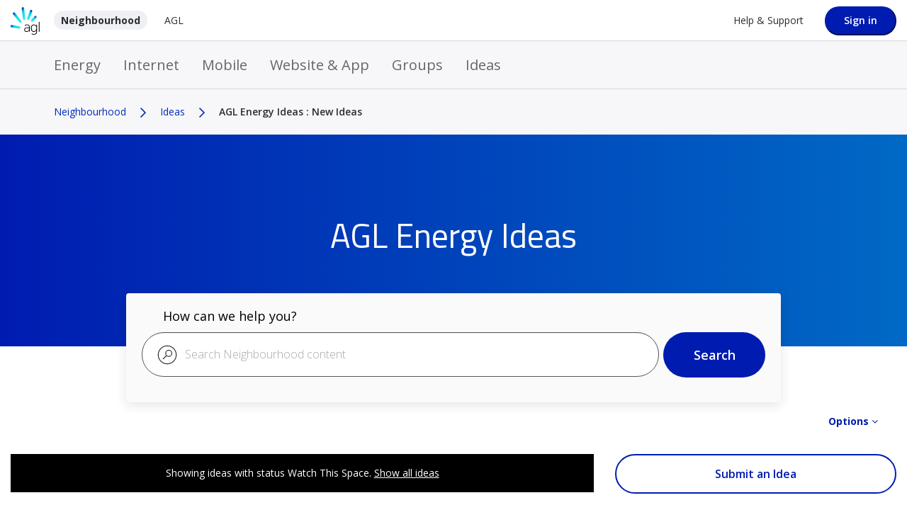

--- FILE ---
content_type: text/html;charset=UTF-8
request_url: https://neighbourhood.agl.com.au/t5/AGL-Energy-Ideas/idb-p/AGL-Energy-Ideas/status-key/watch_this_space/tab/most-recent
body_size: 30284
content:
<!DOCTYPE html><html prefix="og: http://ogp.me/ns#" dir="ltr" lang="en" class="no-js">
	<head>
	
	<title>
	AGL Energy Ideas - Neighbourhood | AGL
</title>
	
	
	<meta http-equiv="X-UA-Compatible" content="IE=edge,chrome=1" />
<meta name="format-detection" content="telephone=no">
<meta name="google-site-verification" content="c83x_pPZSuaH3IB1CSEbsIxG-myLM9__z0CHoOYVmZk" />
<meta name="addsearch-custom-field" data-type="text" content="sitesection=Neighbourhood community"/>
<link href="https://neighbourhood.agl.com.au/html/@BA5073E1E7BA9A5BD389513F374A220C/assets/favicon.png" rel="shortcut icon" />


<script src="https://neighbourhood.agl.com.au/html/@B8E562DF439A27365891D35B10675998/assets/modernizr.objectfit-custom.js"></script>

<link href="https://fonts.googleapis.com/css?family=Titillium+Web:200,200i,300,300i,400,400i,600,600i,700,700i,900&display=swap" rel="stylesheet">
<link href="https://fonts.googleapis.com/css?family=Open+Sans:300,300i,400,400i,600,600i,700,700i&display=swap" rel="stylesheet">





	
	
	
	<meta content="width=device-width, initial-scale=1.0" name="viewport"/><meta content="2025-12-16T17:27:37-08:00" itemprop="dateModified"/><meta content="text/html; charset=UTF-8" http-equiv="Content-Type"/><link href="https://neighbourhood.agl.com.au/t5/AGL-Energy-Ideas/idb-p/AGL-Energy-Ideas/status-key/watch_this_space" rel="canonical"/>
	<meta content="website" property="og:type"/><meta content="https://neighbourhood.agl.com.au/t5/AGL-Energy-Ideas/idb-p/AGL-Energy-Ideas/status-key/watch_this_space" property="og:url"/><meta content="" property="og:description"/><meta content="AGL Energy Ideas" property="og:title"/>
	
	
		<link class="lia-link-navigation hidden live-links" title="AGL Energy Ideas Ideas" type="application/rss+xml" rel="alternate" id="link" href="/nepep88636/rss/board?board.id=AGL-Energy-Ideas"></link>
	
		<link class="lia-link-navigation hidden live-links" title="All AGL Energy Ideas posts" type="application/rss+xml" rel="alternate" id="link_0" href="/nepep88636/rss/boardmessages?board.id=AGL-Energy-Ideas"></link>
	

	
	
	    
            	<link href="/skins/6765002/7fd8a46f7ea27ce2e427e370812081a7/agl_2022.css" rel="stylesheet" type="text/css"/>
            
	

	
	
	
	
	
<style type="text/css">
@-o-viewport {
	zoom: 1;
}
@-webkit-viewport {
	zoom: 1;
}
@-ms-viewport {
	zoom: 1;
}
@viewport {
	zoom: 1;
}
</style>
  
<script type="application/ld+json">
{
  "@context": "http://schema.org",
  "@type": "WebSite",
  "name" : "Neighbourhood | AGL",
  "alternateName" : "Neighbourhood | AGL",
  "url": "https://neighbourhood.agl.com.au/",
  "potentialAction": {
    "@type": "SearchAction",
    "target": "https://neighbourhood.agl.com.au/t5/forums/searchpage/tab/message?q={search_term_string}",
    "query-input": "required name=search_term_string"
  }
}
</script>

<script type="text/javascript" src="/t5/scripts/EF7B13D9B64EB8BBD9C87DD3095E9284/lia-scripts-head-min.js"></script><script language="javascript" type="text/javascript">
<!--
window.FileAPI = { jsPath: '/html/assets/js/vendor/ng-file-upload-shim/' };
LITHIUM.PrefetchData = {"Components":{},"commonResults":{}};
LITHIUM.DEBUG = false;
LITHIUM.CommunityJsonObject = {
  "Validation" : {
    "image.description" : {
      "min" : 0,
      "max" : 1000,
      "isoneof" : [ ],
      "type" : "string"
    },
    "tkb.toc_maximum_heading_level" : {
      "min" : 1,
      "max" : 6,
      "isoneof" : [ ],
      "type" : "integer"
    },
    "tkb.toc_heading_list_style" : {
      "min" : 0,
      "max" : 50,
      "isoneof" : [
        "disc",
        "circle",
        "square",
        "none"
      ],
      "type" : "string"
    },
    "blog.toc_maximum_heading_level" : {
      "min" : 1,
      "max" : 6,
      "isoneof" : [ ],
      "type" : "integer"
    },
    "tkb.toc_heading_indent" : {
      "min" : 5,
      "max" : 50,
      "isoneof" : [ ],
      "type" : "integer"
    },
    "blog.toc_heading_indent" : {
      "min" : 5,
      "max" : 50,
      "isoneof" : [ ],
      "type" : "integer"
    },
    "blog.toc_heading_list_style" : {
      "min" : 0,
      "max" : 50,
      "isoneof" : [
        "disc",
        "circle",
        "square",
        "none"
      ],
      "type" : "string"
    }
  },
  "User" : {
    "settings" : {
      "imageupload.legal_file_extensions" : "*.jpg;*.JPG;*.jpeg;*.JPEG;*.gif;*.GIF;*.png;*.PNG",
      "config.enable_avatar" : true,
      "integratedprofile.show_klout_score" : true,
      "layout.sort_view_by_last_post_date" : true,
      "layout.friendly_dates_enabled" : true,
      "profileplus.allow.anonymous.scorebox" : false,
      "tkb.message_sort_default" : "views",
      "layout.format_pattern_date" : "dd-MM-yyyy",
      "config.require_search_before_post" : "off",
      "isUserLinked" : false,
      "integratedprofile.cta_add_topics_dismissal_timestamp" : -1,
      "layout.message_body_image_max_size" : 1000,
      "profileplus.everyone" : false,
      "integratedprofile.cta_connect_wide_dismissal_timestamp" : -1,
      "blog.toc_maximum_heading_level" : "",
      "integratedprofile.hide_social_networks" : false,
      "blog.toc_heading_indent" : "",
      "contest.entries_per_page_num" : 20,
      "layout.messages_per_page_linear" : 10,
      "integratedprofile.cta_manage_topics_dismissal_timestamp" : -1,
      "profile.shared_profile_test_group" : false,
      "integratedprofile.cta_personalized_feed_dismissal_timestamp" : -1,
      "integratedprofile.curated_feed_size" : 10,
      "contest.one_kudo_per_contest" : false,
      "integratedprofile.enable_social_networks" : false,
      "integratedprofile.my_interests_dismissal_timestamp" : -1,
      "profile.language" : "en",
      "layout.friendly_dates_max_age_days" : 30,
      "layout.threading_order" : "thread_descending",
      "blog.toc_heading_list_style" : "disc",
      "useRecService" : false,
      "layout.module_welcome" : "",
      "imageupload.max_uploaded_images_per_upload" : 100,
      "imageupload.max_uploaded_images_per_user" : 1000,
      "integratedprofile.connect_mode" : "",
      "tkb.toc_maximum_heading_level" : "2",
      "tkb.toc_heading_list_style" : "disc",
      "sharedprofile.show_hovercard_score" : true,
      "config.search_before_post_scope" : "community",
      "tkb.toc_heading_indent" : "15",
      "p13n.cta.recommendations_feed_dismissal_timestamp" : -1,
      "imageupload.max_file_size" : 3072,
      "layout.show_batch_checkboxes" : false,
      "integratedprofile.cta_connect_slim_dismissal_timestamp" : -1
    },
    "isAnonymous" : true,
    "policies" : {
      "image-upload.process-and-remove-exif-metadata" : false
    },
    "registered" : false,
    "emailRef" : "",
    "id" : -1,
    "login" : "Anonymous"
  },
  "Server" : {
    "communityPrefix" : "/nepep88636",
    "nodeChangeTimeStamp" : 1768655563556,
    "tapestryPrefix" : "/t5",
    "deviceMode" : "DESKTOP",
    "responsiveDeviceMode" : "DESKTOP",
    "membershipChangeTimeStamp" : "0",
    "version" : "25.12",
    "branch" : "25.12-release",
    "showTextKeys" : false
  },
  "Config" : {
    "phase" : "prod",
    "integratedprofile.cta.reprompt.delay" : 30,
    "profileplus.tracking" : {
      "profileplus.tracking.enable" : false,
      "profileplus.tracking.click.enable" : false,
      "profileplus.tracking.impression.enable" : false
    },
    "app.revision" : "2512231126-s6f44f032fc-b18",
    "navigation.manager.community.structure.limit" : "1000"
  },
  "Activity" : {
    "Results" : [ ]
  },
  "NodeContainer" : {
    "viewHref" : "https://neighbourhood.agl.com.au/t5/Ideas/ct-p/Ideas",
    "description" : "",
    "id" : "Ideas",
    "shortTitle" : "Ideas",
    "title" : "Ideas",
    "nodeType" : "category"
  },
  "Page" : {
    "skins" : [
      "agl_2022",
      "responsive_peak"
    ],
    "authUrls" : {
      "loginUrl" : "/plugins/custom/aglenergy/aglsso/sso_login_redirect?referer=https%3A%2F%2Fneighbourhood.agl.com.au%2Ft5%2FAGL-Energy-Ideas%2Fidb-p%2FAGL-Energy-Ideas%2Fstatus-key%2Fwatch_this_space",
      "loginUrlNotRegistered" : "/plugins/custom/aglenergy/aglsso/sso_login_redirect?redirectreason=notregistered&referer=https%3A%2F%2Fneighbourhood.agl.com.au%2Ft5%2FAGL-Energy-Ideas%2Fidb-p%2FAGL-Energy-Ideas%2Fstatus-key%2Fwatch_this_space",
      "loginUrlNotRegisteredDestTpl" : "/plugins/custom/aglenergy/aglsso/sso_login_redirect?redirectreason=notregistered&referer=%7B%7BdestUrl%7D%7D"
    },
    "name" : "IdeaExchangePage",
    "rtl" : false,
    "object" : {
      "viewHref" : "/t5/AGL-Energy-Ideas/idb-p/AGL-Energy-Ideas",
      "id" : "AGL-Energy-Ideas",
      "page" : "IdeaExchangePage",
      "type" : "Board"
    }
  },
  "WebTracking" : {
    "Activities" : { },
    "path" : "Community:Neighbourhood/Category:Ideas/Board:AGL Energy Ideas"
  },
  "Feedback" : {
    "targeted" : { }
  },
  "Seo" : {
    "markerEscaping" : {
      "pathElement" : {
        "prefix" : "@",
        "match" : "^[0-9][0-9]$"
      },
      "enabled" : false
    }
  },
  "TopLevelNode" : {
    "viewHref" : "https://neighbourhood.agl.com.au/",
    "description" : "Find answers. Ask questions. Share what you know and join the conversation.",
    "id" : "nepep88636",
    "shortTitle" : "Neighbourhood",
    "title" : "Neighbourhood | AGL",
    "nodeType" : "Community"
  },
  "Community" : {
    "viewHref" : "https://neighbourhood.agl.com.au/",
    "integratedprofile.lang_code" : "en",
    "integratedprofile.country_code" : "US",
    "id" : "nepep88636",
    "shortTitle" : "Neighbourhood",
    "title" : "Neighbourhood | AGL"
  },
  "CoreNode" : {
    "conversationStyle" : "idea",
    "viewHref" : "https://neighbourhood.agl.com.au/t5/AGL-Energy-Ideas/idb-p/AGL-Energy-Ideas",
    "settings" : {
      "idea.ratings.primary_type" : "kudos"
    },
    "description" : "",
    "id" : "AGL-Energy-Ideas",
    "shortTitle" : "AGL Energy Ideas",
    "title" : "AGL Energy Ideas",
    "nodeType" : "Board",
    "ancestors" : [
      {
        "viewHref" : "https://neighbourhood.agl.com.au/t5/Ideas/ct-p/Ideas",
        "description" : "",
        "id" : "Ideas",
        "shortTitle" : "Ideas",
        "title" : "Ideas",
        "nodeType" : "category"
      },
      {
        "viewHref" : "https://neighbourhood.agl.com.au/",
        "description" : "Find answers. Ask questions. Share what you know and join the conversation.",
        "id" : "nepep88636",
        "shortTitle" : "Neighbourhood",
        "title" : "Neighbourhood | AGL",
        "nodeType" : "Community"
      }
    ]
  }
};
LITHIUM.Components.RENDER_URL = "/t5/util/componentrenderpage/component-id/#{component-id}?render_behavior=raw";
LITHIUM.Components.ORIGINAL_PAGE_NAME = 'ideas/v3_1/IdeaExchangePage';
LITHIUM.Components.ORIGINAL_PAGE_ID = 'IdeaExchangePage';
LITHIUM.Components.ORIGINAL_PAGE_CONTEXT = '[base64].';
LITHIUM.Css = {
  "BASE_DEFERRED_IMAGE" : "lia-deferred-image",
  "BASE_BUTTON" : "lia-button",
  "BASE_SPOILER_CONTAINER" : "lia-spoiler-container",
  "BASE_TABS_INACTIVE" : "lia-tabs-inactive",
  "BASE_TABS_ACTIVE" : "lia-tabs-active",
  "BASE_AJAX_REMOVE_HIGHLIGHT" : "lia-ajax-remove-highlight",
  "BASE_FEEDBACK_SCROLL_TO" : "lia-feedback-scroll-to",
  "BASE_FORM_FIELD_VALIDATING" : "lia-form-field-validating",
  "BASE_FORM_ERROR_TEXT" : "lia-form-error-text",
  "BASE_FEEDBACK_INLINE_ALERT" : "lia-panel-feedback-inline-alert",
  "BASE_BUTTON_OVERLAY" : "lia-button-overlay",
  "BASE_TABS_STANDARD" : "lia-tabs-standard",
  "BASE_AJAX_INDETERMINATE_LOADER_BAR" : "lia-ajax-indeterminate-loader-bar",
  "BASE_AJAX_SUCCESS_HIGHLIGHT" : "lia-ajax-success-highlight",
  "BASE_CONTENT" : "lia-content",
  "BASE_JS_HIDDEN" : "lia-js-hidden",
  "BASE_AJAX_LOADER_CONTENT_OVERLAY" : "lia-ajax-loader-content-overlay",
  "BASE_FORM_FIELD_SUCCESS" : "lia-form-field-success",
  "BASE_FORM_WARNING_TEXT" : "lia-form-warning-text",
  "BASE_FORM_FIELDSET_CONTENT_WRAPPER" : "lia-form-fieldset-content-wrapper",
  "BASE_AJAX_LOADER_OVERLAY_TYPE" : "lia-ajax-overlay-loader",
  "BASE_FORM_FIELD_ERROR" : "lia-form-field-error",
  "BASE_SPOILER_CONTENT" : "lia-spoiler-content",
  "BASE_FORM_SUBMITTING" : "lia-form-submitting",
  "BASE_EFFECT_HIGHLIGHT_START" : "lia-effect-highlight-start",
  "BASE_FORM_FIELD_ERROR_NO_FOCUS" : "lia-form-field-error-no-focus",
  "BASE_EFFECT_HIGHLIGHT_END" : "lia-effect-highlight-end",
  "BASE_SPOILER_LINK" : "lia-spoiler-link",
  "FACEBOOK_LOGOUT" : "lia-component-users-action-logout",
  "BASE_DISABLED" : "lia-link-disabled",
  "FACEBOOK_SWITCH_USER" : "lia-component-admin-action-switch-user",
  "BASE_FORM_FIELD_WARNING" : "lia-form-field-warning",
  "BASE_AJAX_LOADER_FEEDBACK" : "lia-ajax-loader-feedback",
  "BASE_AJAX_LOADER_OVERLAY" : "lia-ajax-loader-overlay",
  "BASE_LAZY_LOAD" : "lia-lazy-load"
};
(function() { if (!window.LITHIUM_SPOILER_CRITICAL_LOADED) { window.LITHIUM_SPOILER_CRITICAL_LOADED = true; window.LITHIUM_SPOILER_CRITICAL_HANDLER = function(e) { if (!window.LITHIUM_SPOILER_CRITICAL_LOADED) return; if (e.target.classList.contains('lia-spoiler-link')) { var container = e.target.closest('.lia-spoiler-container'); if (container) { var content = container.querySelector('.lia-spoiler-content'); if (content) { if (e.target.classList.contains('open')) { content.style.display = 'none'; e.target.classList.remove('open'); } else { content.style.display = 'block'; e.target.classList.add('open'); } } e.preventDefault(); return false; } } }; document.addEventListener('click', window.LITHIUM_SPOILER_CRITICAL_HANDLER, true); } })();
LITHIUM.noConflict = true;
LITHIUM.useCheckOnline = false;
LITHIUM.RenderedScripts = [
  "jquery.fileupload.js",
  "SearchForm.js",
  "prism.js",
  "PolyfillsAll.js",
  "SpoilerToggle.js",
  "DataHandler.js",
  "jquery.position-toggle-1.0.js",
  "AjaxFeedback.js",
  "SearchAutoCompleteToggle.js",
  "DropDownMenuVisibilityHandler.js",
  "jquery.scrollTo.js",
  "Link.js",
  "Globals.js",
  "jquery.iframe-transport.js",
  "ActiveCast3.js",
  "jquery.tmpl-1.1.1.js",
  "jquery.viewport-1.0.js",
  "MessageBodyDisplay.js",
  "Events.js",
  "jquery.ui.position.js",
  "CustomEvent.js",
  "jquery.json-2.6.0.js",
  "Forms.js",
  "jquery.effects.slide.js",
  "jquery.placeholder-2.0.7.js",
  "ForceLithiumJQuery.js",
  "jquery.ui.mouse.js",
  "AjaxSupport.js",
  "jquery.lithium-selector-extensions.js",
  "ElementQueries.js",
  "ElementMethods.js",
  "LiModernizr.js",
  "jquery.ajax-cache-response-1.0.js",
  "jquery.clone-position-1.0.js",
  "jquery.blockui.js",
  "PartialRenderProxy.js",
  "Components.js",
  "EarlyEventCapture.js",
  "MessageStatusesTaplet.js",
  "jquery.delayToggle-1.0.js",
  "jquery.ui.widget.js",
  "Tooltip.js",
  "ResizeSensor.js",
  "Lithium.js",
  "Sandbox.js",
  "Video.js",
  "Namespace.js",
  "jquery.js",
  "jquery.appear-1.1.1.js",
  "Text.js",
  "InformationBox.js",
  "jquery.ui.core.js",
  "Dialog.js",
  "jquery.function-utils-1.0.js",
  "NoConflict.js",
  "AutoComplete.js",
  "jquery.hoverIntent-r6.js",
  "jquery.iframe-shim-1.0.js",
  "jquery.css-data-1.0.js",
  "jquery.ui.resizable.js",
  "Auth.js",
  "jquery.ui.draggable.js",
  "DropDownMenu.js",
  "Placeholder.js",
  "DeferredImages.js",
  "jquery.autocomplete.js",
  "ValueSurveyLauncher.js",
  "HelpIcon.js",
  "jquery.effects.core.js",
  "jquery.tools.tooltip-1.2.6.js",
  "json2.js",
  "Loader.js",
  "jquery.ui.dialog.js",
  "Cache.js",
  "Throttle.js"
];// -->
</script><script type="text/javascript" src="/t5/scripts/D60EB96AE5FF670ED274F16ABB044ABD/lia-scripts-head-min.js"></script></head>
	<body class="lia-idea lia-primary-rating-type-kudos lia-user-status-anonymous IdeaExchangePage lia-body" id="lia-body">
	
	
	<div id="1BB-220-2" class="ServiceNodeInfoHeader">
</div>
	
	
	
	

	<div class="lia-page">
		<center>
			
				<script type='text/javascript'>window.utagQueue = (window.utagQueue || []);</script>
<script type="text/javascript">
    window.env = "prod";
    (function(a,b,c,d){
        a='//tags.tiqcdn.com/utag/agl/community/'+env+'/utag.js';
        b=document;c='script';d=b.createElement(c);d.src=a;d.type='text/java'+c;d.async=true;
        a=b.getElementsByTagName(c)[0];a.parentNode.insertBefore(d,a);
    })();
</script>
					
	
	<div class="MinimumWidthContainer">
		<div class="min-width-wrapper">
			<div class="min-width">		
				
						<div class="lia-content">
                            
							
							
							
		
	<div class="lia-quilt lia-quilt-idea-exchange-page lia-quilt-layout-agl-idea-exchange lia-top-quilt">
	<div class="lia-quilt-row lia-quilt-row-header">
		<div class="lia-quilt-column lia-quilt-column-24 lia-quilt-column-single lia-quilt-column-common-header">
			<div class="lia-quilt-column-alley lia-quilt-column-alley-single">
	
		
			<div class="lia-quilt lia-quilt-header lia-quilt-layout-header lia-component-quilt-header">
	<div class="lia-quilt-row lia-quilt-row-back">
		<div class="lia-quilt-column lia-quilt-column-24 lia-quilt-column-single lia-quilt-column-back">
			<div class="lia-quilt-column-alley lia-quilt-column-alley-single">
	
		
			
        
        
	

	

    
		
			
		
	
	
</div>
		</div>
	</div><div class="lia-quilt-row lia-quilt-row-header">
		<div class="lia-quilt-column lia-quilt-column-24 lia-quilt-column-single lia-quilt-column-header">
			<div class="lia-quilt-column-alley lia-quilt-column-alley-single">
	
		
			



<header class="header">
    <div class="primary-row">
<div class="lia-component-custom-mobile-header">
    <div class="lia-slide-out-nav-menu lia-component-common-widget-slide-out-nav-menu">
    <button li-bindable="" li-common-element-hook="navMenuTriggerElement" class="lia-slide-menu-trigger lia-slide-out-nav-menu-wrapper">
        <div ng-non-bindable="" class="lia-slide-out-nav-menu-title">
            Menu
        </div>
    </button>
    <li:common-slide-menu li-bindable="" trigger-element="navMenuTriggerElement" li-direction="left" style="display:none">
        <div class="lia-quilt lia-quilt-navigation-slide-out-menu lia-quilt-layout-one-column">
	<div class="lia-quilt-row lia-quilt-row-header">
		<div class="lia-quilt-column lia-quilt-column-24 lia-quilt-column-single lia-quilt-column-common-header lia-mark-empty">
			
		</div>
	</div><div class="lia-quilt-row lia-quilt-row-main">
		<div class="lia-quilt-column lia-quilt-column-24 lia-quilt-column-single lia-quilt-column-main-content">
			<div class="lia-quilt-column-alley lia-quilt-column-alley-single">
	
		
			<li:community-navigation class="lia-component-community-widget-navigation" li-bindable="" li-instance="0" componentId="community.widget.navigation" mode="default"></li:community-navigation>
		
	
	
</div>
		</div>
	</div><div class="lia-quilt-row lia-quilt-row-footer">
		<div class="lia-quilt-column lia-quilt-column-24 lia-quilt-column-single lia-quilt-column-common-footer lia-mark-empty">
			
		</div>
	</div>
</div>
    </li:common-slide-menu>
</div></div>
        <a href="/" class="header-desktop-logo">
            <img alt="Logo"  width="100%" height="100%" src="https://neighbourhood.agl.com.au/html/@D80BBDC24A83125B952626D7E65E12CE/assets/AGL_Logo_primary.svg"/>
        </a>

        <nav>
            <ul>
                <li>
                    <a class="home-tab" href="/">Neighbourhood</a>
                </li>
                <li>
                    <a class="agl-tab" href="https://www.agl.com.au/">AGL</a>
                </li>
            </ul>
        </nav>

        <div class="flex-dummy"></div>

        <a href="https://www.agl.com.au/help-support" class="help-support-link" target="_self" aria-label="Help &amp;amp; Support">
            Help &amp; Support
        </a>

        <div class="header-user-nav">
        </div>

            <a href="/plugins/custom/aglenergy/aglsso/sso_login_redirect?referer=https%3A%2F%2Fneighbourhood.agl.com.au%2Ft5%2FAGL-Energy-Ideas%2Fidb-p%2FAGL-Energy-Ideas%2Fstatus-key%2Fwatch_this_space%2Ftab%2Fmost-recent"><button class="btn lia-button-primary login-btn">Sign in</button></a>
    </div>
    <div class="secondary-row">
        <nav class="main-nav" role="navigation">
            <ul id="main-menu" class="sm sm-simple">
                
    <li><a href="/t5/Energy/ct-p/Energy" data-position="24" data-depth="1">Energy</a>
                <ul>
    <li><a href="/t5/Energy-Accounts-Plans/bd-p/Energy-Accounts-Plans" data-position="0" data-depth="2">Energy Accounts & Plans</a>
                </li>
    <li><a href="/t5/Meters-Connections/bd-p/Meters-Connections" data-position="1" data-depth="2">Meters & Connections</a>
                </li>
    <li><a href="/t5/Solar-Batteries-Electrification/bd-p/Solar-Batteries-Technology" data-position="2" data-depth="2">Solar, Batteries & Electrification</a>
                </li>
    <li><a href="/t5/Managing-Your-Energy/bd-p/Managing-Your-Energy" data-position="3" data-depth="2">Managing Your Energy</a>
                </li>
    <li><a href="/t5/Energy-General/bd-p/Energy-General" data-position="4" data-depth="2">Energy - General</a>
                </li>        </ul></li>
    <li><a href="/t5/Internet/ct-p/Internet" data-position="25" data-depth="1">Internet</a>

                <ul>
    <li><a href="/t5/Internet-Accounts-Plans/bd-p/Internet-Accounts-Plans" data-position="0" data-depth="2">Internet Accounts & Plans</a>
                </li>
    <li><a href="/t5/Modems-Hardware/bd-p/Modems-Hardware" data-position="1" data-depth="2">Modems & Hardware</a>
                </li>
    <li><a href="/t5/Internet-General/bd-p/Internet-General" data-position="2" data-depth="2">Internet - General</a>
                </li>        </ul></li>
    <li><a href="/t5/Mobile/ct-p/Mobile" data-position="26" data-depth="1">Mobile</a>

                <ul>
    <li><a href="/t5/Mobile-Accounts-Plans/bd-p/Mobile-Accounts-Plans" data-position="0" data-depth="2">Mobile Accounts & Plans</a>
                </li>
    <li><a href="/t5/Mobile-General/bd-p/Mobile-General" data-position="1" data-depth="2">Mobile - General</a>
                </li>        </ul></li>
    <li><a href="/t5/Website-App/ct-p/Website-App-Rewards" data-position="27" data-depth="1">Website & App</a>

                <ul>
    <li><a href="/t5/AGL-App/bd-p/AGL-App" data-position="0" data-depth="2">AGL App</a>
                </li>
    <li><a href="/t5/AGL-Website/bd-p/AGL-Website" data-position="1" data-depth="2">AGL Website</a>
                </li>
    <li><a href="/t5/AGL-Rewards/bd-p/AGL-Rewards" data-position="2" data-depth="2">AGL Rewards</a>
                </li>        </ul></li>
    <li><a href="/t5/Groups/ct-p/groups" data-position="28" data-depth="1">Groups</a>

                <ul>
    <li><a href="/t5/Electric-Vehicles/gh-p/ElectricVehicles" data-position="16" data-depth="2">Electric Vehicles</a>
                <ul>
    <li><a href="/t5/Electric-Vehicles/bd-p/ElectricVehiclesforum-board" data-position="0" data-depth="3">Forum</a>
                </li>
    <li><a href="/t5/Electric-Vehicles/tkb-p/ElectricVehiclestkb-board" data-position="1" data-depth="3">Knowledge Base</a>
                </li>        </ul></li>
    <li><a href="/t5/AGL-s-Solar-Grid-Saver-Trial/cmp-p/grouphub%3ATestclosedhidden" data-position="17" data-depth="2">AGL's Solar Grid Saver Trial</a>

                </li>
    <li><a href="/t5/EV-Smart-Charging-Trial/cmp-p/grouphub%3AEV_Smart_Charging_Trial" data-position="18" data-depth="2">EV Smart Charging Trial</a>
                </li>
    <li><a href="/t5/Peak-Energy-Rewards/gh-p/Peak-Energy-Rewards" data-position="19" data-depth="2">Peak Energy Rewards</a>
                <ul>
    <li><a href="/t5/Peak-Energy-Rewards/bd-p/Peak-Energy-Rewardsforum-board" data-position="0" data-depth="3">Forum</a>
                </li>        </ul></li>
    <li><a href="/t5/Electrify-my-home-Electrify-Now/gh-p/ElectrifymyhomeElectrifyNow_1" data-position="22" data-depth="2">Electrify my home --- Electrify Now ™</a>

                <ul>
    <li><a href="/t5/Electrify-my-home-Electrify-Now/bd-p/ElectrifymyhomeElectrifyNow_1forum-board" data-position="0" data-depth="3">Forum</a>
                </li>        </ul></li></ul></li>
    <li class="active"><a href="/t5/Ideas/ct-p/Ideas" data-position="29" data-depth="1">Ideas</a>

                <ul>
    <li><a href="/t5/AGL-App-Ideas/idb-p/AGL-App-Ideas" data-position="0" data-depth="2">AGL App Ideas</a>
                </li>
    <li><a href="/t5/My-Account-Ideas/idb-p/My-Account-Ideas" data-position="1" data-depth="2">"My Account" Ideas</a>
                </li>
    <li><a href="/t5/Neighbourhood-Ideas/idb-p/Neighbourhood-Ideas" data-position="2" data-depth="2">Neighbourhood Ideas</a>
                </li>
    <li><a href="/t5/AGL-Internet-Ideas/idb-p/AGL-Internet-Ideas" data-position="3" data-depth="2">AGL Internet Ideas</a>
                </li>
    <li><a href="/t5/AGL-Mobile-Ideas/idb-p/AGL-Mobile-Ideas" data-position="4" data-depth="2">AGL Mobile Ideas</a>
                </li>
    <li class="active"><a href="/t5/AGL-Energy-Ideas/idb-p/AGL-Energy-Ideas" data-position="5" data-depth="2">AGL Energy Ideas</a>
                </li>
    <li><a href="/t5/General-Ideas/idb-p/General-Ideas" data-position="6" data-depth="2">General Ideas</a>
                </li>
    <li><a href="/t5/Delivered-Ideas/idb-p/Delivered" data-position="7" data-depth="2">Delivered Ideas</a>
            </li></ul></li>
            </ul>
        </nav>
    </div>
</header>


		
	
	
</div>
		</div>
	</div><div class="lia-quilt-row lia-quilt-row-breadcrumb">
		<div class="lia-quilt-column lia-quilt-column-24 lia-quilt-column-single lia-quilt-column-breadcrumb">
			<div class="lia-quilt-column-alley lia-quilt-column-alley-single">
	
		
			<div aria-label="breadcrumbs" role="navigation" class="BreadCrumb crumb-line lia-breadcrumb lia-component-common-widget-breadcrumb">
	<ul role="list" id="list_6f3b217eae8c" class="lia-list-standard-inline">
	
		
			<li class="lia-breadcrumb-node crumb">
				<a class="lia-link-navigation crumb-community lia-breadcrumb-community lia-breadcrumb-forum" id="link_6f3b217eae8c" href="/">Neighbourhood</a>
			</li>
			
				<li aria-hidden="true" class="lia-breadcrumb-seperator crumb-community lia-breadcrumb-community lia-breadcrumb-forum">
				  
          		  		<span class="separator">&gt;</span>
          		  
				</li>
			
		
			<li class="lia-breadcrumb-node crumb">
				<a class="lia-link-navigation crumb-category lia-breadcrumb-category lia-breadcrumb-forum" id="link_6f3b217eae8c_0" href="/t5/Ideas/ct-p/Ideas">Ideas</a>
			</li>
			
				<li aria-hidden="true" class="lia-breadcrumb-seperator crumb-category lia-breadcrumb-category lia-breadcrumb-forum">
				  
          		  		<span class="separator">&gt;</span>
          		  
				</li>
			
		
			<li class="lia-breadcrumb-node crumb final-crumb">
				<span class="lia-link-navigation crumb-board lia-breadcrumb-board lia-breadcrumb-forum lia-link-disabled" aria-disabled="true" id="link_6f3b217eae8c_1">AGL Energy Ideas : New Ideas</span>
			</li>
			
		
	
</ul>
</div>
		
	
	
</div>
		</div>
	</div><div class="lia-quilt-row lia-quilt-row-hero">
		<div class="lia-quilt-column lia-quilt-column-24 lia-quilt-column-single lia-quilt-column-hero">
			<div class="lia-quilt-column-alley lia-quilt-column-alley-single">
	
		
			<div class="lia-component-custom-hero-banner-wrapper">
<div class="lia-component-custom-hero-banner type-idea AGL-Energy-Ideas">
	<div class="hero-overlay">
		<div class="node-name-wrapper board-name-wrapper">
			<span class="node-name board-name AGL-Energy-Ideas"><h1>AGL Energy Ideas</h1></span>
			<p></p>
		</div>
	</div>
</div>
</div>
		
	
	
</div>
		</div>
	</div><div class="lia-quilt-row lia-quilt-row-title">
		<div class="lia-quilt-column lia-quilt-column-24 lia-quilt-column-single lia-quilt-column-title lia-mark-empty">
			
		</div>
	</div><div class="lia-quilt-row lia-quilt-row-search">
		<div class="lia-quilt-column lia-quilt-column-24 lia-quilt-column-single lia-quilt-column-search">
			<div class="lia-quilt-column-alley lia-quilt-column-alley-single">
	
		
			    <div class="lia-component-custom-header-search">
        <h2>How can we help you?</h2>
        <div class="wrapper">
            <div class="inner-wrapper">
                <i class="fal fa-search"></i>
<div id="lia-searchform_6f3b21b52bfa" class="SearchForm lia-search-form-wrapper lia-mode-default lia-component-common-widget-search-bar">
	

	
		<div class="lia-inline-ajax-feedback">
			<div class="AjaxFeedback" id="ajaxfeedback_6f3b21b52bfa"></div>
			
	

	

		</div>

	

	
		<div id="searchautocompletetoggle_6f3b21b52bfa">	
	
		

	
		<div class="lia-inline-ajax-feedback">
			<div class="AjaxFeedback" id="ajaxfeedback_6f3b21b52bfa_0"></div>
			
	

	

		</div>

	

	
			
			<form enctype="multipart/form-data" class="lia-form lia-form-inline SearchForm" action="https://neighbourhood.agl.com.au/t5/ideas/v3_1/ideaexchangepage.searchform.form.form" method="post" id="form_6f3b21b52bfa" name="form_6f3b21b52bfa"><div class="t-invisible"><input value="blog-id/AGL-Energy-Ideas/status-key/watch_this_space/tab/most-recent" name="t:ac" type="hidden"></input><input value="search/contributions/page" name="t:cp" type="hidden"></input><input value="[base64].." name="lia-form-context" type="hidden"></input><input value="IdeaExchangePage:blog-id/AGL-Energy-Ideas/status-key/watch_this_space/tab/most-recent:searchform.form:" name="liaFormContentKey" type="hidden"></input><input value="3iBfLoFGruCAfpDVd4a1Ml2BQhE=:H4sIAAAAAAAAAK2SMU7DMBSGH5U6VQiB4AawJgwUAZ0qUJFQgEoRM3pJ3TSQxMF+IenCUTgB4hId2LgDB2BlYiCJEygFibRksv0/+/+/Z/[base64]/icrv2tCysGffgqJJrJJmY9ptZl+grmT79hjX5zwcbcPrW/Mz6EzbTF4H9w1/B7sFuJTM1dQQGkYfCpXGJt6oqx1+VxT0VUgf2qx3PPjwVQ7aVJVRSLSv1UKn/ssyhPgC3sZUktgQAAA==" name="t:formdata" type="hidden"></input></div>
	
	

	

	

	
		<div class="lia-inline-ajax-feedback">
			<div class="AjaxFeedback" id="feedback_6f3b21b52bfa"></div>
			
	

	

		</div>

	

	

	

	


	
	<input value="nDa0gpCrfb4jGq5if0xqkozIC1FYH8HBYpw6e_NuLPA." name="lia-action-token" type="hidden"></input>
	
	<input value="form_6f3b21b52bfa" id="form_UIDform_6f3b21b52bfa" name="form_UID" type="hidden"></input>
	<input value="" id="form_instance_keyform_6f3b21b52bfa" name="form_instance_key" type="hidden"></input>
	
				

				<span class="lia-search-input-wrapper">
					<input placeholder="Search Neighbourhood content" aria-label="Search" title="Search" class="lia-form-type-text lia-autocomplete-input search-input lia-search-input-message" value="" id="messageSearchField_6f3b21b52bfa_0" name="messageSearchField" type="text"></input>
					<input placeholder="Search Neighbourhood content" aria-label="Search" title="Search" class="lia-form-type-text lia-autocomplete-input search-input lia-search-input-tkb-article lia-js-hidden" value="" id="messageSearchField_6f3b21b52bfa_1" name="messageSearchField_0" type="text"></input>
					

	
		<input placeholder="Search for users" ng-non-bindable="" title="Enter a user name or rank" class="lia-form-type-text UserSearchField lia-search-input-user search-input lia-js-hidden lia-autocomplete-input" aria-label="Enter a user name or rank" value="" id="userSearchField_6f3b21b52bfa" name="userSearchField" type="text"></input>
	

	


					<input placeholder="Enter a keyword to search within the private messages" title="Search content using keywords" class="lia-form-type-text NoteSearchField lia-search-input-note search-input lia-js-hidden lia-autocomplete-input" aria-label="Search content using keywords" value="" id="noteSearchField_6f3b21b52bfa_0" name="noteSearchField" type="text"></input>
				</span>

				

				
					
						<select title="Search Granularity" class="lia-search-form-granularity search-granularity" aria-label="Search Granularity" id="searchGranularity_6f3b21b52bfa" name="searchGranularity"><option title="All content" value="nepep88636|community">All content</option><option title="All ideas" value="Ideas|category">All ideas</option><option title="This idea" selected="selected" value="AGL-Energy-Ideas|idea-board">This idea</option><option title="Knowledge base" value="tkb|tkb">Knowledge base</option><option title="Users" value="user|user">Users</option></select>
					
				

				<span class="lia-button-wrapper lia-button-wrapper-secondary lia-button-wrapper-searchForm-action"><input value="searchForm" name="submitContextX" type="hidden"></input><input class="lia-button lia-button-secondary lia-button-searchForm-action" value="Search" id="submitContext_6f3b21b52bfa" name="submitContext" type="submit"></input></span>
				
			
</form>
			<span class="lia-icon-toggle lia-search-toggle"></span>
		
			<div class="search-autocomplete-toggle-link lia-js-hidden">
				<span>
					<a class="lia-link-navigation auto-complete-toggle-on lia-link-ticket-post-action lia-component-search-action-enable-auto-complete" data-lia-action-token="eP3_Oz4i-r4e5CmrkWzzJ3hBJ4H8dzXAXTyMXCe9DmI." rel="nofollow" id="enableAutoComplete_6f3b21b52bfa" href="https://neighbourhood.agl.com.au/t5/ideas/v3_1/ideaexchangepage.enableautocomplete:enableautocomplete?t:ac=blog-id/AGL-Energy-Ideas/status-key/watch_this_space/tab/most-recent&amp;t:cp=action/contributions/searchactions">Turn on suggestions</a>					
					<span class="HelpIcon">
	<a class="lia-link-navigation help-icon lia-tooltip-trigger" role="button" aria-label="Help Icon" id="link_6f3b21b52bfa" href="#"><span class="lia-img-icon-help lia-fa-icon lia-fa-help lia-fa" alt="Auto-suggest helps you quickly narrow down your search results by suggesting possible matches as you type." aria-label="Help Icon" role="img" id="display_6f3b21b52bfa"></span></a><div role="alertdialog" class="lia-content lia-tooltip-pos-bottom-left lia-panel-tooltip-wrapper" id="link_6f3b21b52bfa_0-tooltip-element"><div class="lia-tooltip-arrow"></div><div class="lia-panel-tooltip"><div class="content">Auto-suggest helps you quickly narrow down your search results by suggesting possible matches as you type.</div></div></div>
</span>
				</span>
			</div>
		

	

	

	
	
	
</div>
		
	<div class="spell-check-showing-result">
		Showing results for <span class="lia-link-navigation show-results-for-link lia-link-disabled" aria-disabled="true" id="showingResult_6f3b21b52bfa"></span>
		

	</div>
	<div>
		
		<span class="spell-check-search-instead">
			Search instead for <a class="lia-link-navigation search-instead-for-link" rel="nofollow" id="searchInstead_6f3b21b52bfa" href="#"></a>
		</span>

	</div>
	<div class="spell-check-do-you-mean lia-component-search-widget-spellcheck">
		Did you mean: <a class="lia-link-navigation do-you-mean-link" rel="nofollow" id="doYouMean_6f3b21b52bfa" href="#"></a>
	</div>

	

	

	


	
</div>            </div>
        </div>
    </div>

		
	
	
</div>
		</div>
	</div><div class="lia-quilt-row lia-quilt-row-feedback">
		<div class="lia-quilt-column lia-quilt-column-24 lia-quilt-column-single lia-quilt-column-feedback">
			<div class="lia-quilt-column-alley lia-quilt-column-alley-single lia-mark-empty">
	
		
			
	

	

		
	
	
</div>
		</div>
	</div><div class="lia-quilt-row lia-quilt-row-sub-header">
		<div class="lia-quilt-column lia-quilt-column-24 lia-quilt-column-single lia-quilt-column-sub-header-main">
			<div class="lia-quilt-column-alley lia-quilt-column-alley-single">
	
		
			
    <div class="lia-menu-navigation-wrapper lia-js-hidden lia-menu-action lia-page-options lia-component-community-widget-page-options" id="actionMenuDropDown">	
	<div class="lia-menu-navigation">
		<div class="dropdown-default-item"><a title="Show option menu" class="lia-js-menu-opener default-menu-option lia-js-click-menu lia-link-navigation" aria-expanded="false" role="button" aria-label="Options" id="dropDownLink" href="#">Options</a>
			<div class="dropdown-positioning">
				<div class="dropdown-positioning-static">
					
	<ul aria-label="Dropdown menu items" role="list" id="dropdownmenuitems" class="lia-menu-dropdown-items">
		

	
	
		
			
		
			
		
			
		
			
		
			
		
			
		
			<li role="listitem"><span class="lia-link-navigation mark-new-link lia-link-disabled lia-component-forums-action-mark-new" aria-disabled="true" id="markNew">Mark all as New</span></li>
		
			<li role="listitem"><span class="lia-link-navigation mark-read-link lia-link-disabled lia-component-forums-action-mark-read" aria-disabled="true" id="markRead">Mark all as Read</span></li>
		
			<li aria-hidden="true"><span class="lia-separator lia-component-common-widget-link-separator">
	<span class="lia-separator-post"></span>
	<span class="lia-separator-pre"></span>
</span></li>
		
			
		
			<li role="listitem"><span class="lia-link-navigation addBoardUserFloat lia-link-disabled lia-component-subscriptions-action-add-board-user-float" aria-disabled="true" id="addBoardUserFloat">Float this item to the top</span></li>
		
			
		
			<li role="listitem"><span class="lia-link-navigation addBoardUserEmailSubscription lia-link-disabled lia-component-subscriptions-action-add-board-user-email" aria-disabled="true" id="addBoardUserEmailSubscription">Subscribe</span></li>
		
			
		
			<li role="listitem"><span class="lia-link-navigation addBoardUserBookmark lia-link-disabled lia-component-subscriptions-action-add-board-user-bookmark" aria-disabled="true" id="addBoardUserBookmark">Bookmark</span></li>
		
			<li aria-hidden="true"><span class="lia-separator lia-component-common-widget-link-separator">
	<span class="lia-separator-post"></span>
	<span class="lia-separator-pre"></span>
</span></li>
		
			<li role="listitem"><a class="lia-link-navigation rss-board-link lia-component-rss-action-board" id="rssBoard" href="/nepep88636/rss/board?board.id=AGL-Energy-Ideas">Subscribe to RSS Feed</a></li>
		
			
		
			
		
			
		
			
		
			
		
			
		
			
		
			
		
			
		
			
		
			
		
			
		
			
		
			
		
			
		
			
		
			
		
			
		
			
		
			
		
			
		
			
		
			
		
			
		
			
		
			
		
			
		
			
		
	
	


	</ul>

				</div>
			</div>
		</div>
	</div>
</div>

		
	
	
</div>
		</div>
	</div>
</div>
		
	
	
</div>
		</div>
	</div><div class="lia-quilt-row lia-quilt-row-main">
		<div class="lia-quilt-column lia-quilt-column-16 lia-quilt-column-left lia-quilt-column-main-content">
			<div class="lia-quilt-column-alley lia-quilt-column-alley-left">
	
		
			
			<div class="FilteredByMessageStatus lia-panel-feedback-banner-note lia-component-status">	
	<div class="lia-text">
		<span class="label-filtered-by-title">Showing ideas with status <span class="label">Watch This Space</span>.</span>
		<a class="lia-link-navigation remove-filter-link" id="link_1" href="https://neighbourhood.agl.com.au/t5/AGL-Energy-Ideas/idb-p/AGL-Energy-Ideas/tab/most-recent">Show all ideas</a>
	</div>	
</div>
		
		
			
			
		
		
			
			<div class="lia-menu-bar lia-menu-bar-top top-block lia-component-menu-bar">
	<div class="lia-decoration-border-menu-bar">
		<div class="lia-decoration-border-menu-bar-top">
			<div> </div>
		</div>
		<div class="lia-decoration-border-menu-bar-content">
			<div>
				
				<div class="lia-menu-bar-buttons">
					
		<div class="lia-menu-navigation-wrapper lia-js-hidden lia-menu-action" id="actionMenuDropDown_0">	
	<div class="lia-menu-navigation">
		<div class="dropdown-default-item"><a title="Show option menu" class="lia-js-menu-opener default-menu-option lia-js-click-menu lia-link-navigation" aria-expanded="false" role="button" aria-label="New Ideas" id="dropDownLink_0" href="#">New Ideas</a>
			<div class="dropdown-positioning">
				<div class="dropdown-positioning-static">
					
	<ul aria-label="Dropdown menu items" role="list" id="dropdownmenuitems_0" class="lia-menu-dropdown-items">
		

	
	
		
			<li role="listitem"><a class="lia-link-navigation lia-ideas-actions-popular lia-component-ideas-action-popular" id="popular" href="https://neighbourhood.agl.com.au/t5/AGL-Energy-Ideas/idb-p/AGL-Energy-Ideas/status-key/watch_this_space/tab/popular">Hot Ideas</a></li>
		
			<li role="listitem"><a class="lia-link-navigation lia-ideas-actions-most-kudoed lia-component-ideas-action-most-kudoed" id="mostKudoed" href="https://neighbourhood.agl.com.au/t5/AGL-Energy-Ideas/idb-p/AGL-Energy-Ideas/status-key/watch_this_space/tab/most-kudoed">Top Ideas</a></li>
		
			<li role="listitem"><span class="lia-link-navigation lia-ideas-actions-most-recent lia-action-selected lia-link-disabled lia-component-ideas-action-most-recent" aria-disabled="true" id="mostRecent">New Ideas</span></li>
		
	
	


	</ul>

				</div>
			</div>
		</div>
	</div>
</div>
	
				</div>
				
					
						
		
	
					
				
				
			</div>
		</div>
		<div class="lia-decoration-border-menu-bar-bottom">
			<div> </div>
		</div>
	</div>
</div>
		
		
			
			
				<div data-lia-message-uid="41981" class="lia-message-view-wrapper lia-js-data-messageUid-41981 lia-component-ideas" id="messageview2">
	<span id="U41981"> </span>
	<span id="M109"> </span>
	
	

	

	

	
		<div class="lia-inline-ajax-feedback">
			<div class="AjaxFeedback" id="ajaxfeedback"></div>
			
	

	

		</div>

	

	
		<div class="MessageView lia-message-view-idea-message-item lia-message-view-display lia-row-standard-unread lia-thread-topic">
			<span class="lia-message-state-indicator"></span>
			<div class="lia-quilt lia-quilt-idea-message-item lia-quilt-layout-idea-message-item">
	<div class="lia-quilt-row lia-quilt-row-main">
		<div class="lia-quilt-column lia-quilt-column-05 lia-quilt-column-left lia-quilt-column-main-left">
			<div class="lia-quilt-column-alley lia-quilt-column-alley-left">
	
		
			







	<div class="custom-component-user-avatar-v2 custom-component-user-avatar-v2-message">
		<a href="/t5/user/viewprofilepage/user-id/64920">
			<img class="avatar" src="https://neighbourhood.agl.com.au/t5/image/serverpage/avatar-name/people-21/avatar-theme/candy/avatar-collection/AGL_Community/avatar-display-size/message/version/2?xdesc=1.0" alt="HLF" title="HLF" />
		</a>
	</div>



		
	
	
</div>
		</div><div class="lia-quilt-column lia-quilt-column-19 lia-quilt-column-right lia-quilt-column-main-right">
			<div class="lia-quilt-column-alley lia-quilt-column-alley-right">
	
		<div class="lia-message-author-with-avatar">
			
		
			
	

	
			<span class="UserName lia-user-name lia-user-rank-Conductor lia-component-message-view-widget-author-username">
				
		
		
			<a class="lia-link-navigation lia-page-link lia-user-name-link" style="color:#000000" target="_self" aria-label="View Profile of HLF" itemprop="url" id="link_2" href="https://neighbourhood.agl.com.au/t5/user/viewprofilepage/user-id/64920"><span class="">HLF</span></a>
		
		
		
		
		
		
		
		
	
			</span>
		

		
	
		</div>
	
	

	
		
			
					
		<div class='lia-message-author-rank lia-component-author-rank lia-component-message-view-widget-author-rank'>
			Conductor
		</div>
	
				<span class="lia-user-bar-level">
					<div class="progress">
						<div class="progress-bar progress-bar-success" role="progressbar" style="width:32%"></div>
						<div class="progress-bar progress-bar-warning" role="progressbar" style="width:10%;left:30%"></div>
						<div class="progress-bar progress-bar-danger" role="progressbar" style="width:20%"></div>
					</div>
				</span>
		
			<div class="lia-message-subject lia-component-message-view-widget-subject">
		<div class="MessageSubject">

	

	
			<div class="MessageSubjectIcons ">
	
	
	 
	
	
	
				
		<h2 itemprop="name" class="message-subject">
			<span class="lia-message-unread">
				
						<a class="page-link lia-link-navigation lia-custom-event" id="link_3" href="/t5/AGL-Energy-Ideas/3-Free-hours-of-Energy/idi-p/41981">
							3 Free hours of Energy
							
						</a>
					
			</span>
		</h2>
	
			
	
	
	
	
	
</div>
		

	

	

	

	

	

	

	
			
					
				
		

	
</div>
	</div>
		
			<div class="lia-message-body-wrapper lia-component-message-view-widget-body">
		<div itemprop="text" id="bodyDisplay" class="lia-message-body">
	
		<div class="lia-message-body-content">
			
				<div class="lia-truncated-body-container lia-truncate-with-message-link">
					
							 The idea of free three hours of energy to use the abundance of mid day energy. But to many variables. How about this idea 💡&nbsp;  &nbsp;  When the Retailer is experiencing an abundance of energy which is creating negative prices, develop something similar to Peak Energy Rewards but in reverse. So you are incentivised to use more energy with zero usage charges within 1 to 4 hours. With the communication similar to peak energy rewards. 
						
					<span class="lia-truncate-spacer"></span>
					<a class="lia-link-navigation lia-truncated-message-link" id="messageLink" href="/t5/AGL-Energy-Ideas/3-Free-hours-of-Energy/m-p/41981#M109">... View more</a>
				</div>
			
			
			
			
				
			
			
			
			
			
			
		</div>
		
		
	

	
	
</div>
	</div>
		
			
		
			
					
				
		
	
	

	
		<div class="lia-message-wrapper">
			
		
			
					<span class="MessageStatus lia-status lia-status-idea-watch_this_space lia-status-not-completed lia-component-message-status lia-component-message-view-widget-message-status">
	Status
	<a class="lia-link-navigation message-status-link" id="link_4" href="/t5/AGL-Energy-Ideas/idb-p/AGL-Energy-Ideas/status-key/watch_this_space">Watch This Space</a>
</span>
				
		
			
					
		<div title="Posted on" class="lia-message-post-date lia-component-post-date lia-component-message-view-widget-post-date">
			<span class="DateTime">
    

	
		
		
		<span class="local-date">‎11-11-2025</span>
	
		
		<span class="local-time">03:58 PM</span>
	
	

	
	
	
	
	
	
	
	
	
	
	
	
</span>
		</div>
	
				
		
			

		<span class="replies"><i></i><span class="count">7</span> Replies</span>



		
			
					<div data-lia-kudos-id="41981" id="kudosButtonV2" class="KudosButton lia-button-image-kudos-wrapper lia-component-kudos-widget-button-version-3 lia-component-kudos-widget-button-horizontal lia-component-kudos-widget-button lia-component-kudos-action lia-component-message-view-widget-kudos-action">
	
			<div class="lia-button-image-kudos lia-button-image-kudos-horizontal lia-button-image-kudos-enabled lia-button-image-kudos-not-kudoed lia-button">
				
		
			
		
			
				<div class="lia-button-image-kudos-count">
					<span class="lia-link-navigation kudos-count-link lia-link-disabled" aria-disabled="true" title="The total number of likes this post has received." id="link_5">
						<span itemprop="upvoteCount" id="messageKudosCount_6f3b264f37e6" class="MessageKudosCount lia-component-kudos-widget-message-kudos-count">
	
			0
		
</span><span class="lia-button-image-kudos-label lia-component-kudos-widget-kudos-count-label">
	Likes
</span>
					</span>
				</div>
			
			
		

	
		
    	
		<div class="lia-button-image-kudos-give">
			<a onclick="return LITHIUM.EarlyEventCapture(this, 'click', true)" class="lia-link-navigation kudos-link lia-link-ticket-post-action" role="button" data-lia-kudos-entity-uid="41981" aria-label="Click here to give likes to this post." title="Click here to give likes to this post." data-lia-action-token="Fxsz1jVEqss1kFh6R8yCUygODB_C3i64zeJrv7tWFWo." rel="nofollow" id="kudoEntity" href="https://neighbourhood.agl.com.au/t5/ideas/v3_1/ideaexchangepage.kudosbuttonv2.kudoentity:kudoentity/kudosable-gid/41981?t:ac=blog-id/AGL-Energy-Ideas/status-key/watch_this_space/tab/most-recent&amp;t:cp=kudos/contributions/tapletcontributionspage">
				
					Like
				
				
			</a>
		</div>
	
    
			</div>
		

	

	

	

    

	

	
</div>
				
		
	
		</div>
	
	

	
		
			
		
	
	
</div>
		</div>
	</div><div class="lia-quilt-row lia-quilt-row-footer">
		<div class="lia-quilt-column lia-quilt-column-05 lia-quilt-column-left lia-quilt-column-footer-left lia-mark-empty">
			
		</div><div class="lia-quilt-column lia-quilt-column-19 lia-quilt-column-right lia-quilt-column-footer-right lia-mark-empty">
			
		</div>
	</div><div class="lia-quilt-row lia-quilt-row-quickreply">
		<div class="lia-quilt-column lia-quilt-column-14 lia-quilt-column-left lia-quilt-column-quickreply-left lia-mark-empty">
			
		</div><div class="lia-quilt-column lia-quilt-column-10 lia-quilt-column-right lia-quilt-column-quickreply-right lia-mark-empty">
			
		</div>
	</div><div class="lia-quilt-row lia-quilt-row-mod-controls">
		<div class="lia-quilt-column lia-quilt-column-24 lia-quilt-column-single lia-quilt-column-mod-controls-main lia-mark-empty">
			
		</div>
	</div>
</div>
		</div>
	

	

	


</div>
			
		
		
			
			<div class="lia-menu-bar lia-menu-bar-bottom lia-component-paging">
	<div class="lia-decoration-border-menu-bar">
		<div class="lia-decoration-border-menu-bar-top">
			<div> </div>
		</div>
		<div class="lia-decoration-border-menu-bar-content">
			<div>
				
				<div class="lia-menu-bar-buttons">
					
				</div>
				
					
						
		
	
					
				
				
			</div>
		</div>
		<div class="lia-decoration-border-menu-bar-bottom">
			<div> </div>
		</div>
	</div>
</div>
		
		
	
	
</div>
		</div><div class="lia-quilt-column lia-quilt-column-08 lia-quilt-column-right lia-quilt-column-side-content">
			<div class="lia-quilt-column-alley lia-quilt-column-alley-right">
	
		
			
<span class="lia-button-wrapper lia-button-wrapper-primary lia-component-primary-post-button"><span class="primary-action article-post"><a class="lia-button lia-button-primary article-post" href="/t5/forums/postpage/board-id/AGL-Energy-Ideas"><span>Submit an Idea</span></a></span></span>

		
			<div class="lia-panel lia-panel-standard MessageStatusesTaplet Chrome lia-component-ideas-widget-statuses"><div class="lia-decoration-border"><div class="lia-decoration-border-top"><div> </div></div><div class="lia-decoration-border-content"><div><div class="lia-panel-heading-bar-wrapper"><div class="lia-panel-heading-bar"><span aria-level="3" role="heading" class="lia-panel-heading-bar-title">Filter</span></div></div><div class="lia-panel-content-wrapper"><div class="lia-panel-content"><div id="ideaStatusesTaplet" class="MessageStatusesTaplet lia-message-statuses-vertical">
	
	<ul role="list" id="list" class="lia-list-standard">
	
		
			<li class="message-status lia-status lia-status-idea-new lia-status-not-completed">
				<a class="lia-link-navigation message-status-link" id="link_6" href="/t5/AGL-Energy-Ideas/idb-p/AGL-Energy-Ideas/status-key/new">New
					
				</a>
				
		<span class="count">12</span>
	
			</li>
		
			<li class="message-status lia-status lia-status-idea-good_idea_vote lia-status-not-completed">
				<a class="lia-link-navigation message-status-link" id="link_7" href="/t5/AGL-Energy-Ideas/idb-p/AGL-Energy-Ideas/status-key/good_idea_vote">Good Idea, Vote!
					
				</a>
				
		<span class="count">3</span>
	
			</li>
		
			<li class="message-status lia-status lia-status-idea-needs_info lia-status-not-completed">
				<a class="lia-link-navigation message-status-link" id="link_8" href="/t5/AGL-Energy-Ideas/idb-p/AGL-Energy-Ideas/status-key/needs_info">Needs More Info
					
				</a>
				
		<span class="count">0</span>
	
			</li>
		
			<li class="message-status lia-status lia-status-idea-under_consideration lia-status-not-completed">
				<a class="lia-link-navigation message-status-link" id="link_9" href="/t5/AGL-Energy-Ideas/idb-p/AGL-Energy-Ideas/status-key/under_consideration">Under Consideration
					
				</a>
				
		<span class="count">0</span>
	
			</li>
		
			<li class="message-status lia-status lia-status-idea-watch_this_space lia-status-not-completed">
				<a class="lia-link-navigation message-status-link" id="link_10" href="/t5/AGL-Energy-Ideas/idb-p/AGL-Energy-Ideas/status-key/watch_this_space">Watch This Space
					
				</a>
				
		<span class="count">1</span>
	
			</li>
		
			<li class="message-status lia-status lia-status-idea-declined lia-status-not-completed">
				<a class="lia-link-navigation message-status-link" id="link_11" href="/t5/AGL-Energy-Ideas/idb-p/AGL-Energy-Ideas/status-key/declined">Not Right Now
					
				</a>
				
		<span class="count">2</span>
	
			</li>
		
			<li class="message-status lia-status lia-status-idea-delivered lia-status-completed">
				<a class="lia-link-navigation message-status-link" id="link_12" href="/t5/AGL-Energy-Ideas/idb-p/AGL-Energy-Ideas/status-key/delivered">Delivered
					
				</a>
				
		<span class="count">0</span>
	
			</li>
		
	
</ul>
	

	
</div></div></div></div></div><div class="lia-decoration-border-bottom"><div> </div></div></div></div>
		
			
<div class="lia-panel lia-component-custom-idea-help-my-account">
	<div class="lia-decoration-border">
		<div class="lia-decoration-border-content">
			<div class="lia-panel-heading-bar">
				<span class="lia-panel-heading-bar-title">
What are Ideas?
</span>
			</div>
			<div class="lia-panel-content-wrapper">
				<div class="lia-panel-content">
					
<p>We want to hear your ideas for improving AGL’s products and services. Share them here! To get started, read our <a href='https://community.agl.com.au/t5/Getting-Started/Ideas-Submission-Guidelines-amp-Status-Definitions/m-p/5421#M109'>submission guidelines</a>, <a href='/t5/forums/searchpage/tab/message?advanced=false&allow_punctuation=false&filter=location&inactive=false&location=category:ideas' >search</a> first before you post, and support the Ideas you want us to work on by liking or commenting on them.</p>
<p>We consider a few things when we decide which Ideas to work on first. These include how quickly we can deliver the idea, ﻿how many customers have supported by liking or commenting on the idea, and how many customers it will benefit.</p>

				</div>
			</div>
		</div>
	</div>
</div>

		
	
	
</div>
		</div>
	</div><div class="lia-quilt-row lia-quilt-row-idea-exchange-row-a">
		<div class="lia-quilt-column lia-quilt-column-24 lia-quilt-column-single lia-quilt-column-agl-idea-exchange-row-a">
			<div class="lia-quilt-column-alley lia-quilt-column-alley-single">
	
		
			


<script src="/html/assets/hammer.min.js"></script>
<div class="lia-component-custom-idea-steps">
    <h2>How to contribute with Ideas</h2>
	<ul class="step-list">
		<li class="show">
			<i class="icon-idea-intro-review"></i>
			<span>Review</span>
			<p>Review our <a href="https://neighbourhood.agl.com.au/t5/Getting-Started/Ideas-Submission-Guidelines-amp-Status-Definitions/m-p/5421#M109">submission guidelines</a> before you start</p>
		</li>
		<li>
			<i class="icon-idea-intro-search"></i>
			<span>Search</span>
			<p><a href="/t5/forums/searchpage/tab/message?inactive=false&collapse_discussion=true">Search</a> for a solution or existing Idea - someone may have already thought of it</p>
		</li>
		<li>
			<i class="icon-idea-intro-contribute"></i>
			<span>Support</span>
			<p>Support the Ideas you want us to work on by liking or commenting on them</p>
		</li>
		<li>
			<i class="icon-idea-intro-submit"></i>
			<span>Submit</span>
			<p><a href="/t5/forums/postpage/choose-node/true/interaction-style/idea/search-before-post-mode/true">Submit a new Idea</a> to let us know what we can improve</p>
		</li>
	</ul>
	<ul class="indicators">
		<li class="active"></li>
		<li></li>
		<li></li>
		<li></li>
	</ul>
</div>

		
	
	
</div>
		</div>
	</div><div class="lia-quilt-row lia-quilt-row-footer">
		<div class="lia-quilt-column lia-quilt-column-24 lia-quilt-column-single lia-quilt-column-common-footer">
			<div class="lia-quilt-column-alley lia-quilt-column-alley-single">
	
		
			<div class="lia-quilt lia-quilt-footer lia-quilt-layout-footer lia-component-quilt-footer">
	<div class="lia-quilt-row lia-quilt-row-main">
		<div class="lia-quilt-column lia-quilt-column-24 lia-quilt-column-single lia-quilt-column-footer lia-mark-empty">
			
		</div>
	</div>
</div>
		
	
	
</div>
		</div>
	</div>
</div>
	

	

	

	

	
						</div>
					
			</div>								
		</div>
	</div>

				<footer>
	<div class="global-footer aem-GridColumn aem-GridColumn--default--12">
		<div class="global-footer-style" data-cmp-is="global-footer">
			<div class="content-width">
				<div class="global-footer-style__primary-row">
					<div class="global-footer-style__logo-container">
						<img aria-hidden="true" src="/html/assets/agl-logo-primary-white.png" height="60" width="63" />
					</div>
				</div>
			</div>
			<hr class="global-footer-style__hr" aria-hidden="true" />
			<div class="content-width">
				<div class="global-footer-style__secondary-row">
					<div class="global-footer-style__secondary-links-list">
						<div class="global-footer-style__secondary-links-list__heading global-footer__accordion__trigger" data-accordion-ignore-width="720">
							Residential
							<svg class="global-footer-style__secondary-links-list__icon">
								<use xlink:href="#cross-icon" />
							</svg>
						</div>
						<ul class="global-footer-style__secondary-links global-footer__accordion__target">
							<li class="global-footer-style__secondary-links__item"><a href="https://www.agl.com.au/" target="_self" class="global-footer-style__secondary-links__link">Residential home</a></li>
							<li class="global-footer-style__secondary-links__item">
								<a href="https://www.agl.com.au/get-connected/electricity-gas-plans/nsw/comparison" target="_self" class="global-footer-style__secondary-links__link">
									Electricity and gas
								</a>
							</li>
							<li class="global-footer-style__secondary-links__item">
								<a href="/t5/Internet/ct-p/Internet" target="_self" class="global-footer-style__secondary-links__link">
									Internet
								</a>
							</li>
							<li class="global-footer-style__secondary-links__item">
								<a href="/t5/Mobile/ct-p/Mobile" target="_self" class="global-footer-style__secondary-links__link">
									Mobile
								</a>
							</li>
							<li class="global-footer-style__secondary-links__item">
								<a href="/t5/Managing-Your-Energy/bd-p/Managing-Your-Energy" target="_self" class="global-footer-style__secondary-links__link">
									Solar and batteries
								</a>
							</li>
							<li class="global-footer-style__secondary-links__item">
								<a href="https://www.agl.com.au/residential/energy/electric-vehicles" target="_self" class="global-footer-style__secondary-links__link">
									Electric vehicles
								</a>
							</li>
							<li class="global-footer-style__secondary-links__item">
								<a href="https://www.agl.com.au/residential/energy/smart-home" target="_self" class="global-footer-style__secondary-links__link">
									Smart home
								</a>
							</li>
							<li class="global-footer-style__secondary-links__item">
								<a href="https://www.agl.com.au/residential/moving-house" target="_self" class="global-footer-style__secondary-links__link">
									Moving house
								</a>
							</li>
							<li class="global-footer-style__secondary-links__item">
								<a href="https://www.agl.com.au/residential/carbon-neutral" target="_self" class="global-footer-style__secondary-links__link">
									Carbon neutral
								</a>
							</li>
							<li class="global-footer-style__secondary-links__item">
								<a href="https://www.agl.com.au/residential/energy/agl-rewards" target="_self" class="global-footer-style__secondary-links__link">
									Loyalty
								</a>
							</li>
						</ul>
					</div>
					<div class="global-footer-style__secondary-links-list">
						<div class="global-footer-style__secondary-links-list__heading global-footer__accordion__trigger" data-accordion-ignore-width="720">
							Business
							<svg class="global-footer-style__secondary-links-list__icon">
								<use xlink:href="#cross-icon" />
							</svg>
						</div>
						<ul class="global-footer-style__secondary-links global-footer__accordion__target">
							<li class="global-footer-style__secondary-links__item">
								<a href="https://www.agl.com.au/business" target="_self" class="global-footer-style__secondary-links__link">
									Business home
								</a>
							</li>
							<li class="global-footer-style__secondary-links__item">
								<a href="https://www.agl.com.au/business/small-business" target="_self" class="global-footer-style__secondary-links__link">
									Small and Medium enterprise
								</a>
							</li>
							<li class="global-footer-style__secondary-links__item">
								<a href="https://www.agl.com.au/business/large-business" target="_self" class="global-footer-style__secondary-links__link">
									Commercial and Industry
								</a>
							</li>
						</ul>
					</div>
					<div class="global-footer-style__secondary-links-list">
						<div class="global-footer-style__secondary-links-list__heading global-footer__accordion__trigger" data-accordion-ignore-width="720">
							Help
							<svg class="global-footer-style__secondary-links-list__icon">
								<use xlink:href="#cross-icon" />
							</svg>
						</div>
						<ul class="global-footer-style__secondary-links global-footer__accordion__target">
							<li class="global-footer-style__secondary-links__item">
								<a href="https://www.agl.com.au/help-support" target="_self" class="global-footer-style__secondary-links__link">
									Help and Support
								</a>
							</li>
							<li class="global-footer-style__secondary-links__item">
								<a
									href="https://community.agl.com.au/?cidi=int%7Cic-hp%7Cna_cam%7Cslink%7Cna_reg%7Cna_seg%7Cagl%7Cna_cat%7Cna_nam%7C"
									rel="noopener noreferrer"
									target="_blank"
									class="global-footer-style__secondary-links__link ext-link">
									Neighbourhood
									<span class="sr-only">, opens in a new window</span>
								</a>
							</li>
							<li class="global-footer-style__secondary-links__item">
								<a href="https://www.agl.com.au/help-support/contact-us" target="_self" class="global-footer-style__secondary-links__link">
									Contact Us
								</a>
							</li>
						</ul>
					</div>
					<div class="global-footer-style__secondary-links-list">
						<div class="global-footer-style__secondary-links-list__heading global-footer__accordion__trigger" data-accordion-ignore-width="720">
							About
							<svg class="global-footer-style__secondary-links-list__icon">
								<use xlink:href="#cross-icon" />
							</svg>
						</div>
						<ul class="global-footer-style__secondary-links global-footer__accordion__target">
							<li class="global-footer-style__secondary-links__item">
								<a href="https://www.agl.com.au/about-agl" target="_self" class="global-footer-style__secondary-links__link">
									About AGL
								</a>
							</li>
							<li class="global-footer-style__secondary-links__item">
								<a href="https://www.agl.com.au/about-agl/who-we-are" target="_self" class="global-footer-style__secondary-links__link">
									Who We Are
								</a>
							</li>
							<li class="global-footer-style__secondary-links__item">
								<a href="https://www.agl.com.au/about-agl/sustainability" target="_self" class="global-footer-style__secondary-links__link">
									Sustainability and Industry
								</a>
							</li>
							<li class="global-footer-style__secondary-links__item">
								<a href="https://www.agl.com.au/about-agl/how-we-source-energy" target="_self" class="global-footer-style__secondary-links__link">
									How We Source Energy
								</a>
							</li>
							<li class="global-footer-style__secondary-links__item">
								<a href="https://www.agl.com.au/about-agl/careers" target="_self" class="global-footer-style__secondary-links__link">
									Careers
								</a>
							</li>
							<li class="global-footer-style__secondary-links__item">
								<a href="https://www.agl.com.au/about-agl/investors" target="_self" class="global-footer-style__secondary-links__link">
									Investors
								</a>
							</li>
						</ul>
					</div>
					<div class="global-footer-style__secondary-links-list">
						<div class="global-footer-style__secondary-links-list__heading global-footer__accordion__trigger" data-accordion-ignore-width="720">
							Quick links
							<svg class="global-footer-style__secondary-links-list__icon">
								<use xlink:href="#cross-icon" />
							</svg>
						</div>
						<ul class="global-footer-style__secondary-links global-footer__accordion__target">
							<li class="global-footer-style__secondary-links__item">
								<a href="https://sts.agl.com.au/account/login" target="_self" class="global-footer-style__secondary-links__link">
									My Account
								</a>
							</li>
							<li class="global-footer-style__secondary-links__item">
								<a href="https://www.agl.com.au/business" target="_self" class="global-footer-style__secondary-links__link">
									AGL for Business
								</a>
							</li>
							<li class="global-footer-style__secondary-links__item">
								<a href="https://thehub.agl.com.au/" rel="noopener noreferrer" target="_blank" class="global-footer-style__secondary-links__link ext-link">

									AGL Discover
									<span class="sr-only">, opens in a new window</span>
								</a>
							</li>
						</ul>
					</div>
				</div>
			</div>
			<hr class="global-footer-style__hr" aria-hidden="true" />
			<div class="content-width">
				<div class="global-footer-style__tertiary-row">
					<nav aria-label="key links" class="key-links">
						<ul>
							<li><a href="https://www.agl.com.au/privacy-policy" target="_self">Privacy Policy </a></li>
							<li><a href="https://www.agl.com.au/cookies" target="_self">Cookies Notice </a></li>

							<li><a href="https://www.agl.com.au/terms-conditions" target="_self">Terms and Conditions </a></li>
							<li><a href="https://www.agl.com.au/legal-notices" target="_self">Legal Notices </a></li>
							<li>ABN 74 115 061 375</li>
						</ul>
					</nav>
					<div class="footer-social-links">
						<ul class="social-links-list">
							<li>
								<a href="https://www.facebook.com/aglenergy" data-social-network="Facebook" rel="noopener noreferrer" target="_blank" aria-label="Facebook">
									<span class="icon">
										<img src="/html/assets/icon-fb.svg" aria-hidden="true" />
									</span>
									<span class="sr-only"> opens in a new window</span>
								</a>
							</li>
							<li>
								<a href="https://www.instagram.com/aglenergy/" data-social-network="Instagram" rel="noopener noreferrer" target="_blank" aria-label="Instagram">
									<span class="icon">
										<img src="/html/assets/icon-instagram.svg" aria-hidden="true" />
									</span>
									<span class="sr-only"> opens in a new window</span>
								</a>
							</li>
							<li>
								<a href="https://twitter.com/aglenergy" data-social-network="Twitter" rel="noopener noreferrer" target="_blank" aria-label="Twitter">
									<span class="icon">
										<img src="/html/assets/icon-twitter.svg" aria-hidden="true" />
									</span>
									<span class="sr-only"> opens in a new window</span>
								</a>
							</li>
							<li>
								<a href="https://www.youtube.com/channel/UCiMWwtYn3PkCYVCfpZdYFXw" data-social-network="YouTube" rel="noopener noreferrer" target="_blank" aria-label="YouTube">
									<span class="icon">
										<img src="/html/assets/icon-youtube.svg" aria-hidden="true" />
									</span>
									<span class="sr-only"> opens in a new window</span>
								</a>
							</li>
							<li>
								<a href="https://www.linkedin.com/company/agl" data-social-network="LinkedIn" rel="noopener noreferrer" target="_blank" aria-label="LinkedIn">
									<span class="icon">
										<img src="/html/assets/icon-linkedin.svg" aria-hidden="true" />
									</span>
									<span class="sr-only"> opens in a new window</span>
								</a>
							</li>
						</ul>
					</div>
				</div>
			</div>
			<hr class="global-footer-style__hr" aria-hidden="true" />
			<div class="content-width">
				<span class="global-footer-style__messages">
					<p>
						&copy; 2026 AGL recognises the Aboriginal and Torres Strait Islander peoples as the Traditional Owners of the lands on which we work, and we acknowledge those communities' continuing connections to their lands, waters and
						cultures. We pay our respects to their Elders past, present and emerging.
					</p>
				</span>
			</div>
		</div>
		<svg display="none">
			<symbol id="cross-icon" xmlns="http://www.w3.org/2000/svg" viewBox="0 0 12 12">
				<path fill="#FFF" fill-rule="evenodd" d="M12 1.72258065L10.277419 0 6 4.2774194 1.722581 0 0 1.72258065 4.277419 6 0 10.2774194 1.722581 12 6 7.7225806 10.277419 12 12 10.2774194 7.722581 6"></path>
			</symbol>
		</svg>
	</div>
</footer>


			
		</center>
	</div>
	
	<a class="lia-link-navigation lia-value-survey-link lia-panel-dialog-trigger lia-panel-dialog-trigger-event-click lia-js-data-dialogKey-422152132" tabindex="-1" aria-hidden="true" id="valueSurveyLauncher" href="#"></a>
	
	
	<script>

var page_name = "agl:community";
page_name += location.pathname.toLowerCase().replace(/\/$/g, '').replace(/\//g, ':');


window.utag_data = window.utag_data || {};
window.utag_data.page_name = page_name;
window.utag_data.page_URL = location.protocol + "//" + location.host + location.pathname + location.hash;
window.utag_data.page_hierarchy= "Neighbourhood|Ideas|AGL Energy Ideas : New Ideas";

    
</script>


	
	
	<script type="text/javascript">
	new Image().src = ["/","b","e","a","c","o","n","/","5","9","4","5","2","2","2","4","2","2","5","_","1","7","6","8","6","7","9","7","5","2","6","5","8",".","g","i","f"].join("");
</script>
<script type="text/javascript" src="/t5/scripts/D1ADE0576DD5396F7FE224FF664AC505/lia-scripts-angularjs-min.js"></script><script language="javascript" type="text/javascript">
<!--

LITHIUM.AngularSupport.setOptions({
  "useCsp" : true,
  "useNg2" : false,
  "coreModuleDeps" : [
    "li.directives.common.slide-menu",
    "li.directives.community.navigation",
    "li.directives.messages.message-image",
    "li.directives.common.non-bindable"
  ],
  "debugEnabled" : false
});
LITHIUM.AngularSupport.initGlobal(angular);// -->
</script><script type="text/javascript" src="/t5/scripts/9207AE084E215DE2C4F855E305E4CE3F/lia-scripts-angularjsModules-min.js"></script><script language="javascript" type="text/javascript">
<!--
LITHIUM.AngularSupport.init();LITHIUM.Globals.restoreGlobals(['define', '$', 'jQuery', 'angular']);// -->
</script><script type="text/javascript" src="/t5/scripts/A891BA640C5F2D515C68C52B36F229E3/lia-scripts-common-min.js"></script><script type="text/javascript" src="/t5/scripts/8EC70AA68A7620F0D417DBEDD876C14D/lia-scripts-body-min.js"></script><script language="javascript" type="text/javascript">
<!--
LITHIUM.Sandbox.restore();
LITHIUM.jQuery.fn.cssData.defaults = {"dataPrefix":"lia-js-data","pairDelimeter":"-","prefixDelimeter":"-"};
LITHIUM.CommunityJsonObject.User.policies['forums.action.message-view.batch-messages.allow'] = false;
;(function($){
	'use strict';
	$(function(){
		function accordionClick() {
			var $accordionFooter = $('.global-footer-style'); 
			var $linkIcon = $accordionFooter.find('.global-footer-style__secondary-links-list__icon');
			$linkIcon.on('click', function() {
				var	$curItem = $(this).parent('.global-footer__accordion__trigger').parent('.global-footer-style__secondary-links-list');
				$curItem.hasClass('open') ? $curItem.removeClass('open') : $curItem.addClass('open');
				var $link = $(this).parent('.global-footer__accordion__trigger').parent('.global-footer-style__secondary-links-list').children('.global-footer-style__secondary-links');
				$link.slideToggle();
			});
		}
		accordionClick();
	});
})(LITHIUM.jQuery);

LITHIUM.InformationBox({"updateFeedbackEvent":"LITHIUM:updateAjaxFeedback","componentSelector":"#informationbox","feedbackSelector":".InfoMessage"});
;(function($) {
	$(function(){
    	$(".lia-quilt-row.lia-quilt-row-back .lia-component-common-widget-page-feedback .lia-text p").click(function() {
  			$(".lia-quilt-row.lia-quilt-row-back").css("display", "none");
        });
 	});
})(LITHIUM.jQuery);

  /*!
   * SmartMenus jQuery Plugin - v1.1.1 - July 23, 2020
   * http://www.smartmenus.org/
   *
   * Copyright Vasil Dinkov, Vadikom Web Ltd.
   * http://vadikom.com
   *
   * Licensed MIT
   */

  !function($){var menuTrees=[],mouse=!1,touchEvents="ontouchstart"in window,mouseDetectionEnabled=!1,requestAnimationFrame=window.requestAnimationFrame||function(t){return setTimeout(t,1e3/60)},cancelAnimationFrame=window.cancelAnimationFrame||function(t){clearTimeout(t)},canAnimate=!!$.fn.animate;function initMouseDetection(t){var e=".smartmenus_mouse";if(mouseDetectionEnabled||t)mouseDetectionEnabled&&t&&($(document).off(e),mouseDetectionEnabled=!1);else{var i=!0,s=null,o={mousemove:function(t){var e={x:t.pageX,y:t.pageY,timeStamp:(new Date).getTime()};if(s){var o=Math.abs(s.x-e.x),a=Math.abs(s.y-e.y);if((o>0||a>0)&&o<=4&&a<=4&&e.timeStamp-s.timeStamp<=300&&(mouse=!0,i)){var n=$(t.target).closest("a");n.is("a")&&$.each(menuTrees,function(){if($.contains(this.$root[0],n[0]))return this.itemEnter({currentTarget:n[0]}),!1}),i=!1}}s=e}};o[touchEvents?"touchstart":"pointerover pointermove pointerout MSPointerOver MSPointerMove MSPointerOut"]=function(t){isTouchEvent(t.originalEvent)&&(mouse=!1)},$(document).on(getEventsNS(o,e)),mouseDetectionEnabled=!0}}function isTouchEvent(t){return!/^(4|mouse)$/.test(t.pointerType)}function getEventsNS(t,e){e||(e="");var i={};for(var s in t)i[s.split(" ").join(e+" ")+e]=t[s];return i}$.SmartMenus=function(t,e){this.$root=$(t),this.opts=e,this.rootId="",this.accessIdPrefix="",this.$subArrow=null,this.activatedItems=[],this.visibleSubMenus=[],this.showTimeout=0,this.hideTimeout=0,this.scrollTimeout=0,this.clickActivated=!1,this.focusActivated=!1,this.zIndexInc=0,this.idInc=0,this.$firstLink=null,this.$firstSub=null,this.disabled=!1,this.$disableOverlay=null,this.$touchScrollingSub=null,this.cssTransforms3d="perspective"in t.style||"webkitPerspective"in t.style,this.wasCollapsible=!1,this.init()},$.extend($.SmartMenus,{hideAll:function(){$.each(menuTrees,function(){this.menuHideAll()})},destroy:function(){for(;menuTrees.length;)menuTrees[0].destroy();initMouseDetection(!0)},prototype:{init:function(t){var e=this;if(!t){menuTrees.push(this),this.rootId=((new Date).getTime()+Math.random()+"").replace(/\D/g,""),this.accessIdPrefix="sm-"+this.rootId+"-",this.$root.hasClass("sm-rtl")&&(this.opts.rightToLeftSubMenus=!0);var i=".smartmenus";this.$root.data("smartmenus",this).attr("data-smartmenus-id",this.rootId).dataSM("level",1).on(getEventsNS({"mouseover focusin":$.proxy(this.rootOver,this),"mouseout focusout":$.proxy(this.rootOut,this),keydown:$.proxy(this.rootKeyDown,this)},i)).on(getEventsNS({mouseenter:$.proxy(this.itemEnter,this),mouseleave:$.proxy(this.itemLeave,this),mousedown:$.proxy(this.itemDown,this),focus:$.proxy(this.itemFocus,this),blur:$.proxy(this.itemBlur,this),click:$.proxy(this.itemClick,this)},i),"a"),i+=this.rootId,this.opts.hideOnClick&&$(document).on(getEventsNS({touchstart:$.proxy(this.docTouchStart,this),touchmove:$.proxy(this.docTouchMove,this),touchend:$.proxy(this.docTouchEnd,this),click:$.proxy(this.docClick,this)},i)),$(window).on(getEventsNS({"resize orientationchange":$.proxy(this.winResize,this)},i)),this.opts.subIndicators&&(this.$subArrow=$("<span/>").addClass("sub-arrow"),this.opts.subIndicatorsText&&this.$subArrow.html(this.opts.subIndicatorsText)),initMouseDetection()}if(this.$firstSub=this.$root.find("ul").each(function(){e.menuInit($(this))}).eq(0),this.$firstLink=this.$root.find("a").eq(0),this.opts.markCurrentItem){var s=/(index|default)\.[^#\?\/]*/i,o=window.location.href.replace(s,""),a=o.replace(/#.*/,"");this.$root.find("a:not(.mega-menu a)").each(function(){var t=this.href.replace(s,""),i=$(this);t!=o&&t!=a||(i.addClass("current"),e.opts.markCurrentTree&&i.parentsUntil("[data-smartmenus-id]","ul").each(function(){$(this).dataSM("parent-a").addClass("current")}))})}this.wasCollapsible=this.isCollapsible()},destroy:function(t){if(!t){var e=".smartmenus";this.$root.removeData("smartmenus").removeAttr("data-smartmenus-id").removeDataSM("level").off(e),e+=this.rootId,$(document).off(e),$(window).off(e),this.opts.subIndicators&&(this.$subArrow=null)}this.menuHideAll();var i=this;this.$root.find("ul").each(function(){var t=$(this);t.dataSM("scroll-arrows")&&t.dataSM("scroll-arrows").remove(),t.dataSM("shown-before")&&((i.opts.subMenusMinWidth||i.opts.subMenusMaxWidth)&&t.css({width:"",minWidth:"",maxWidth:""}).removeClass("sm-nowrap"),t.dataSM("scroll-arrows")&&t.dataSM("scroll-arrows").remove(),t.css({zIndex:"",top:"",left:"",marginLeft:"",marginTop:"",display:""})),0==(t.attr("id")||"").indexOf(i.accessIdPrefix)&&t.removeAttr("id")}).removeDataSM("in-mega").removeDataSM("shown-before").removeDataSM("scroll-arrows").removeDataSM("parent-a").removeDataSM("level").removeDataSM("beforefirstshowfired").removeAttr("role").removeAttr("aria-hidden").removeAttr("aria-labelledby").removeAttr("aria-expanded"),this.$root.find("a.has-submenu").each(function(){var t=$(this);0==t.attr("id").indexOf(i.accessIdPrefix)&&t.removeAttr("id")}).removeClass("has-submenu").removeDataSM("sub").removeAttr("aria-haspopup").removeAttr("aria-controls").removeAttr("aria-expanded").closest("li").removeDataSM("sub"),this.opts.subIndicators&&this.$root.find("span.sub-arrow").remove(),this.opts.markCurrentItem&&this.$root.find("a.current").removeClass("current"),t||(this.$root=null,this.$firstLink=null,this.$firstSub=null,this.$disableOverlay&&(this.$disableOverlay.remove(),this.$disableOverlay=null),menuTrees.splice($.inArray(this,menuTrees),1))},disable:function(t){if(!this.disabled){if(this.menuHideAll(),!t&&!this.opts.isPopup&&this.$root.is(":visible")){var e=this.$root.offset();this.$disableOverlay=$('<div class="sm-jquery-disable-overlay"/>').css({position:"absolute",top:e.top,left:e.left,width:this.$root.outerWidth(),height:this.$root.outerHeight(),zIndex:this.getStartZIndex(!0),opacity:0}).appendTo(document.body)}this.disabled=!0}},docClick:function(t){this.$touchScrollingSub?this.$touchScrollingSub=null:(this.visibleSubMenus.length&&!$.contains(this.$root[0],t.target)||$(t.target).closest("a").length)&&this.menuHideAll()},docTouchEnd:function(t){if(this.lastTouch){if(this.visibleSubMenus.length&&(void 0===this.lastTouch.x2||this.lastTouch.x1==this.lastTouch.x2)&&(void 0===this.lastTouch.y2||this.lastTouch.y1==this.lastTouch.y2)&&(!this.lastTouch.target||!$.contains(this.$root[0],this.lastTouch.target))){this.hideTimeout&&(clearTimeout(this.hideTimeout),this.hideTimeout=0);var e=this;this.hideTimeout=setTimeout(function(){e.menuHideAll()},350)}this.lastTouch=null}},docTouchMove:function(t){if(this.lastTouch){var e=t.originalEvent.touches[0];this.lastTouch.x2=e.pageX,this.lastTouch.y2=e.pageY}},docTouchStart:function(t){var e=t.originalEvent.touches[0];this.lastTouch={x1:e.pageX,y1:e.pageY,target:e.target}},enable:function(){this.disabled&&(this.$disableOverlay&&(this.$disableOverlay.remove(),this.$disableOverlay=null),this.disabled=!1)},getClosestMenu:function(t){for(var e=$(t).closest("ul");e.dataSM("in-mega");)e=e.parent().closest("ul");return e[0]||null},getHeight:function(t){return this.getOffset(t,!0)},getOffset:function(t,e){var i;"none"==t.css("display")&&(i={position:t[0].style.position,visibility:t[0].style.visibility},t.css({position:"absolute",visibility:"hidden"}).show());var s=t[0].getBoundingClientRect&&t[0].getBoundingClientRect(),o=s&&(e?s.height||s.bottom-s.top:s.width||s.right-s.left);return o||0===o||(o=e?t[0].offsetHeight:t[0].offsetWidth),i&&t.hide().css(i),o},getStartZIndex:function(t){var e=parseInt(this[t?"$root":"$firstSub"].css("z-index"));return!t&&isNaN(e)&&(e=parseInt(this.$root.css("z-index"))),isNaN(e)?1:e},getTouchPoint:function(t){return t.touches&&t.touches[0]||t.changedTouches&&t.changedTouches[0]||t},getViewport:function(t){var e=t?"Height":"Width",i=document.documentElement["client"+e],s=window["inner"+e];return s&&(i=Math.min(i,s)),i},getViewportHeight:function(){return this.getViewport(!0)},getViewportWidth:function(){return this.getViewport()},getWidth:function(t){return this.getOffset(t)},handleEvents:function(){return!this.disabled&&this.isCSSOn()},handleItemEvents:function(t){return this.handleEvents()&&!this.isLinkInMegaMenu(t)},isCollapsible:function(){return"static"==this.$firstSub.css("position")},isCSSOn:function(){return"inline"!=this.$firstLink.css("display")},isFixed:function(){var t="fixed"==this.$root.css("position");return t||this.$root.parentsUntil("body").each(function(){if("fixed"==$(this).css("position"))return t=!0,!1}),t},isLinkInMegaMenu:function(t){return $(this.getClosestMenu(t[0])).hasClass("mega-menu")},isTouchMode:function(){return!mouse||this.opts.noMouseOver||this.isCollapsible()},itemActivate:function(t,e){var i=t.closest("ul"),s=i.dataSM("level");if(s>1&&(!this.activatedItems[s-2]||this.activatedItems[s-2][0]!=i.dataSM("parent-a")[0])){var o=this;$(i.parentsUntil("[data-smartmenus-id]","ul").get().reverse()).add(i).each(function(){o.itemActivate($(this).dataSM("parent-a"))})}if(this.isCollapsible()&&!e||this.menuHideSubMenus(this.activatedItems[s-1]&&this.activatedItems[s-1][0]==t[0]?s:s-1),this.activatedItems[s-1]=t,!1!==this.$root.triggerHandler("activate.smapi",t[0])){var a=t.dataSM("sub");a&&(this.isTouchMode()||!this.opts.showOnClick||this.clickActivated)&&this.menuShow(a)}},itemBlur:function(t){var e=$(t.currentTarget);this.handleItemEvents(e)&&this.$root.triggerHandler("blur.smapi",e[0])},itemClick:function(t){var e=$(t.currentTarget);if(this.handleItemEvents(e)){if(this.$touchScrollingSub&&this.$touchScrollingSub[0]==e.closest("ul")[0])return this.$touchScrollingSub=null,t.stopPropagation(),!1;if(!1===this.$root.triggerHandler("click.smapi",e[0]))return!1;var i=e.dataSM("sub"),s=!!i&&2==i.dataSM("level");if(i){var o=$(t.target).is(".sub-arrow"),a=this.isCollapsible(),n=/toggle$/.test(this.opts.collapsibleBehavior),r=/link$/.test(this.opts.collapsibleBehavior),h=/^accordion/.test(this.opts.collapsibleBehavior);if(i.is(":visible")){if(!a&&this.opts.showOnClick&&s)return this.menuHide(i),this.clickActivated=!1,this.focusActivated=!1,!1;if(a&&(n||o))return this.itemActivate(e,h),this.menuHide(i),!1}else if((!r||!a||o)&&(!a&&this.opts.showOnClick&&s&&(this.clickActivated=!0),this.itemActivate(e,h),i.is(":visible")))return this.focusActivated=!0,!1}return!(!a&&this.opts.showOnClick&&s||e.hasClass("disabled")||!1===this.$root.triggerHandler("select.smapi",e[0]))&&void 0}},itemDown:function(t){var e=$(t.currentTarget);this.handleItemEvents(e)&&e.dataSM("mousedown",!0)},itemEnter:function(t){var e=$(t.currentTarget);if(this.handleItemEvents(e)){if(!this.isTouchMode()){this.showTimeout&&(clearTimeout(this.showTimeout),this.showTimeout=0);var i=this;this.showTimeout=setTimeout(function(){i.itemActivate(e)},this.opts.showOnClick&&1==e.closest("ul").dataSM("level")?1:this.opts.showTimeout)}this.$root.triggerHandler("mouseenter.smapi",e[0])}},itemFocus:function(t){var e=$(t.currentTarget);this.handleItemEvents(e)&&(!this.focusActivated||this.isTouchMode()&&e.dataSM("mousedown")||this.activatedItems.length&&this.activatedItems[this.activatedItems.length-1][0]==e[0]||this.itemActivate(e,!0),this.$root.triggerHandler("focus.smapi",e[0]))},itemLeave:function(t){var e=$(t.currentTarget);this.handleItemEvents(e)&&(this.isTouchMode()||(e[0].blur(),this.showTimeout&&(clearTimeout(this.showTimeout),this.showTimeout=0)),e.removeDataSM("mousedown"),this.$root.triggerHandler("mouseleave.smapi",e[0]))},menuHide:function(t){if(!1!==this.$root.triggerHandler("beforehide.smapi",t[0])&&(canAnimate&&t.stop(!0,!0),"none"!=t.css("display"))){var e=function(){t.css("z-index","")};this.isCollapsible()?canAnimate&&this.opts.collapsibleHideFunction?this.opts.collapsibleHideFunction.call(this,t,e):t.hide(this.opts.collapsibleHideDuration,e):canAnimate&&this.opts.hideFunction?this.opts.hideFunction.call(this,t,e):t.hide(this.opts.hideDuration,e),t.dataSM("scroll")&&(this.menuScrollStop(t),t.css({"touch-action":"","-ms-touch-action":"","-webkit-transform":"",transform:""}).off(".smartmenus_scroll").removeDataSM("scroll").dataSM("scroll-arrows").hide()),t.dataSM("parent-a").removeClass("highlighted").attr("aria-expanded","false"),t.attr({"aria-expanded":"false","aria-hidden":"true"});var i=t.dataSM("level");this.activatedItems.splice(i-1,1),this.visibleSubMenus.splice($.inArray(t,this.visibleSubMenus),1),this.$root.triggerHandler("hide.smapi",t[0])}},menuHideAll:function(){this.showTimeout&&(clearTimeout(this.showTimeout),this.showTimeout=0);for(var t=this.opts.isPopup?1:0,e=this.visibleSubMenus.length-1;e>=t;e--)this.menuHide(this.visibleSubMenus[e]);this.opts.isPopup&&(canAnimate&&this.$root.stop(!0,!0),this.$root.is(":visible")&&(canAnimate&&this.opts.hideFunction?this.opts.hideFunction.call(this,this.$root):this.$root.hide(this.opts.hideDuration))),this.activatedItems=[],this.visibleSubMenus=[],this.clickActivated=!1,this.focusActivated=!1,this.zIndexInc=0,this.$root.triggerHandler("hideAll.smapi")},menuHideSubMenus:function(t){for(var e=this.activatedItems.length-1;e>=t;e--){var i=this.activatedItems[e].dataSM("sub");i&&this.menuHide(i)}},menuInit:function(t){if(!t.dataSM("in-mega")){t.hasClass("mega-menu")&&t.find("ul").dataSM("in-mega",!0);for(var e=2,i=t[0];(i=i.parentNode.parentNode)!=this.$root[0];)e++;var s=t.prevAll("a").eq(-1);s.length||(s=t.prevAll().find("a").eq(-1)),s.addClass("has-submenu").dataSM("sub",t),t.dataSM("parent-a",s).dataSM("level",e).parent().dataSM("sub",t);var o=s.attr("id")||this.accessIdPrefix+ ++this.idInc,a=t.attr("id")||this.accessIdPrefix+ ++this.idInc;s.attr({id:o,"aria-haspopup":"true","aria-controls":a,"aria-expanded":"false"}),t.attr({id:a,role:"group","aria-hidden":"true","aria-labelledby":o,"aria-expanded":"false"}),this.opts.subIndicators&&s[this.opts.subIndicatorsPos](this.$subArrow.clone())}},menuPosition:function(t){var e,i,s=t.dataSM("parent-a"),o=s.closest("li"),a=o.parent(),n=t.dataSM("level"),r=this.getWidth(t),h=this.getHeight(t),u=s.offset(),l=u.left,c=u.top,d=this.getWidth(s),m=this.getHeight(s),p=$(window),f=p.scrollLeft(),v=p.scrollTop(),b=this.getViewportWidth(),S=this.getViewportHeight(),g=a.parent().is("[data-sm-horizontal-sub]")||2==n&&!a.hasClass("sm-vertical"),M=this.opts.rightToLeftSubMenus&&!o.is("[data-sm-reverse]")||!this.opts.rightToLeftSubMenus&&o.is("[data-sm-reverse]"),w=2==n?this.opts.mainMenuSubOffsetX:this.opts.subMenusSubOffsetX,T=2==n?this.opts.mainMenuSubOffsetY:this.opts.subMenusSubOffsetY;if(g?(e=M?d-r-w:w,i=this.opts.bottomToTopSubMenus?-h-T:m+T):(e=M?w-r:d-w,i=this.opts.bottomToTopSubMenus?m-T-h:T),this.opts.keepInViewport){var y=l+e,I=c+i;if(M&&y<f?e=g?f-y+e:d-w:!M&&y+r>f+b&&(e=g?f+b-r-y+e:w-r),g||(h<S&&I+h>v+S?i+=v+S-h-I:(h>=S||I<v)&&(i+=v-I)),g&&(I+h>v+S+.49||I<v)||!g&&h>S+.49){var x=this;t.dataSM("scroll-arrows")||t.dataSM("scroll-arrows",$([$('<span class="scroll-up"><span class="scroll-up-arrow"></span></span>')[0],$('<span class="scroll-down"><span class="scroll-down-arrow"></span></span>')[0]]).on({mouseenter:function(){t.dataSM("scroll").up=$(this).hasClass("scroll-up"),x.menuScroll(t)},mouseleave:function(e){x.menuScrollStop(t),x.menuScrollOut(t,e)},"mousewheel DOMMouseScroll":function(t){t.preventDefault()}}).insertAfter(t));var A=".smartmenus_scroll";if(t.dataSM("scroll",{y:this.cssTransforms3d?0:i-m,step:1,itemH:m,subH:h,arrowDownH:this.getHeight(t.dataSM("scroll-arrows").eq(1))}).on(getEventsNS({mouseover:function(e){x.menuScrollOver(t,e)},mouseout:function(e){x.menuScrollOut(t,e)},"mousewheel DOMMouseScroll":function(e){x.menuScrollMousewheel(t,e)}},A)).dataSM("scroll-arrows").css({top:"auto",left:"0",marginLeft:e+(parseInt(t.css("border-left-width"))||0),width:r-(parseInt(t.css("border-left-width"))||0)-(parseInt(t.css("border-right-width"))||0),zIndex:t.css("z-index")}).eq(g&&this.opts.bottomToTopSubMenus?0:1).show(),this.isFixed()){var C={};C[touchEvents?"touchstart touchmove touchend":"pointerdown pointermove pointerup MSPointerDown MSPointerMove MSPointerUp"]=function(e){x.menuScrollTouch(t,e)},t.css({"touch-action":"none","-ms-touch-action":"none"}).on(getEventsNS(C,A))}}}t.css({top:"auto",left:"0",marginLeft:e,marginTop:i-m})},menuScroll:function(t,e,i){var s,o=t.dataSM("scroll"),a=t.dataSM("scroll-arrows"),n=o.up?o.upEnd:o.downEnd;if(!e&&o.momentum){if(o.momentum*=.92,(s=o.momentum)<.5)return void this.menuScrollStop(t)}else s=i||(e||!this.opts.scrollAccelerate?this.opts.scrollStep:Math.floor(o.step));var r=t.dataSM("level");if(this.activatedItems[r-1]&&this.activatedItems[r-1].dataSM("sub")&&this.activatedItems[r-1].dataSM("sub").is(":visible")&&this.menuHideSubMenus(r-1),o.y=o.up&&n<=o.y||!o.up&&n>=o.y?o.y:Math.abs(n-o.y)>s?o.y+(o.up?s:-s):n,t.css(this.cssTransforms3d?{"-webkit-transform":"translate3d(0, "+o.y+"px, 0)",transform:"translate3d(0, "+o.y+"px, 0)"}:{marginTop:o.y}),mouse&&(o.up&&o.y>o.downEnd||!o.up&&o.y<o.upEnd)&&a.eq(o.up?1:0).show(),o.y==n)mouse&&a.eq(o.up?0:1).hide(),this.menuScrollStop(t);else if(!e){this.opts.scrollAccelerate&&o.step<this.opts.scrollStep&&(o.step+=.2);var h=this;this.scrollTimeout=requestAnimationFrame(function(){h.menuScroll(t)})}},menuScrollMousewheel:function(t,e){if(this.getClosestMenu(e.target)==t[0]){var i=((e=e.originalEvent).wheelDelta||-e.detail)>0;t.dataSM("scroll-arrows").eq(i?0:1).is(":visible")&&(t.dataSM("scroll").up=i,this.menuScroll(t,!0))}e.preventDefault()},menuScrollOut:function(t,e){mouse&&(/^scroll-(up|down)/.test((e.relatedTarget||"").className)||(t[0]==e.relatedTarget||$.contains(t[0],e.relatedTarget))&&this.getClosestMenu(e.relatedTarget)==t[0]||t.dataSM("scroll-arrows").css("visibility","hidden"))},menuScrollOver:function(t,e){if(mouse&&!/^scroll-(up|down)/.test(e.target.className)&&this.getClosestMenu(e.target)==t[0]){this.menuScrollRefreshData(t);var i=t.dataSM("scroll"),s=$(window).scrollTop()-t.dataSM("parent-a").offset().top-i.itemH;t.dataSM("scroll-arrows").eq(0).css("margin-top",s).end().eq(1).css("margin-top",s+this.getViewportHeight()-i.arrowDownH).end().css("visibility","visible")}},menuScrollRefreshData:function(t){var e=t.dataSM("scroll"),i=$(window).scrollTop()-t.dataSM("parent-a").offset().top-e.itemH;this.cssTransforms3d&&(i=-(parseFloat(t.css("margin-top"))-i)),$.extend(e,{upEnd:i,downEnd:i+this.getViewportHeight()-e.subH})},menuScrollStop:function(t){if(this.scrollTimeout)return cancelAnimationFrame(this.scrollTimeout),this.scrollTimeout=0,t.dataSM("scroll").step=1,!0},menuScrollTouch:function(t,e){if(isTouchEvent(e=e.originalEvent)){var i=this.getTouchPoint(e);if(this.getClosestMenu(i.target)==t[0]){var s=t.dataSM("scroll");if(/(start|down)$/i.test(e.type))this.menuScrollStop(t)?(e.preventDefault(),this.$touchScrollingSub=t):this.$touchScrollingSub=null,this.menuScrollRefreshData(t),$.extend(s,{touchStartY:i.pageY,touchStartTime:e.timeStamp});else if(/move$/i.test(e.type)){var o=void 0!==s.touchY?s.touchY:s.touchStartY;if(void 0!==o&&o!=i.pageY){this.$touchScrollingSub=t;var a=o<i.pageY;void 0!==s.up&&s.up!=a&&$.extend(s,{touchStartY:i.pageY,touchStartTime:e.timeStamp}),$.extend(s,{up:a,touchY:i.pageY}),this.menuScroll(t,!0,Math.abs(i.pageY-o))}e.preventDefault()}else void 0!==s.touchY&&((s.momentum=15*Math.pow(Math.abs(i.pageY-s.touchStartY)/(e.timeStamp-s.touchStartTime),2))&&(this.menuScrollStop(t),this.menuScroll(t),e.preventDefault()),delete s.touchY)}}},menuShow:function(t){if((t.dataSM("beforefirstshowfired")||(t.dataSM("beforefirstshowfired",!0),!1!==this.$root.triggerHandler("beforefirstshow.smapi",t[0])))&&!1!==this.$root.triggerHandler("beforeshow.smapi",t[0])&&(t.dataSM("shown-before",!0),canAnimate&&t.stop(!0,!0),!t.is(":visible"))){var e=t.dataSM("parent-a"),i=this.isCollapsible();if((this.opts.keepHighlighted||i)&&e.addClass("highlighted"),i)t.removeClass("sm-nowrap").css({zIndex:"",width:"auto",minWidth:"",maxWidth:"",top:"",left:"",marginLeft:"",marginTop:""});else{if(t.css("z-index",this.zIndexInc=(this.zIndexInc||this.getStartZIndex())+1),(this.opts.subMenusMinWidth||this.opts.subMenusMaxWidth)&&(t.css({width:"auto",minWidth:"",maxWidth:""}).addClass("sm-nowrap"),this.opts.subMenusMinWidth&&t.css("min-width",this.opts.subMenusMinWidth),this.opts.subMenusMaxWidth)){var s=this.getWidth(t);t.css("max-width",this.opts.subMenusMaxWidth),s>this.getWidth(t)&&t.removeClass("sm-nowrap").css("width",this.opts.subMenusMaxWidth)}this.menuPosition(t)}var o=function(){t.css("overflow","")};i?canAnimate&&this.opts.collapsibleShowFunction?this.opts.collapsibleShowFunction.call(this,t,o):t.show(this.opts.collapsibleShowDuration,o):canAnimate&&this.opts.showFunction?this.opts.showFunction.call(this,t,o):t.show(this.opts.showDuration,o),e.attr("aria-expanded","true"),t.attr({"aria-expanded":"true","aria-hidden":"false"}),this.visibleSubMenus.push(t),this.$root.triggerHandler("show.smapi",t[0])}},popupHide:function(t){this.hideTimeout&&(clearTimeout(this.hideTimeout),this.hideTimeout=0);var e=this;this.hideTimeout=setTimeout(function(){e.menuHideAll()},t?1:this.opts.hideTimeout)},popupShow:function(t,e){if(this.opts.isPopup){if(this.hideTimeout&&(clearTimeout(this.hideTimeout),this.hideTimeout=0),this.$root.dataSM("shown-before",!0),canAnimate&&this.$root.stop(!0,!0),!this.$root.is(":visible")){this.$root.css({left:t,top:e});var i=this,s=function(){i.$root.css("overflow","")};canAnimate&&this.opts.showFunction?this.opts.showFunction.call(this,this.$root,s):this.$root.show(this.opts.showDuration,s),this.visibleSubMenus[0]=this.$root}}else alert('SmartMenus jQuery Error:\n\nIf you want to show this menu via the "popupShow" method, set the isPopup:true option.')},refresh:function(){this.destroy(!0),this.init(!0)},rootKeyDown:function(t){if(this.handleEvents())switch(t.keyCode){case 27:var e=this.activatedItems[0];if(e)this.menuHideAll(),e[0].focus(),(i=e.dataSM("sub"))&&this.menuHide(i);break;case 32:var i,s=$(t.target);if(s.is("a")&&this.handleItemEvents(s))(i=s.dataSM("sub"))&&!i.is(":visible")&&(this.itemClick({currentTarget:t.target}),t.preventDefault())}},rootOut:function(t){if(this.handleEvents()&&!this.isTouchMode()&&t.target!=this.$root[0]&&(this.hideTimeout&&(clearTimeout(this.hideTimeout),this.hideTimeout=0),!this.opts.showOnClick||!this.opts.hideOnClick)){var e=this;this.hideTimeout=setTimeout(function(){e.menuHideAll()},this.opts.hideTimeout)}},rootOver:function(t){this.handleEvents()&&!this.isTouchMode()&&t.target!=this.$root[0]&&this.hideTimeout&&(clearTimeout(this.hideTimeout),this.hideTimeout=0)},winResize:function(t){if(this.handleEvents()){if(!("onorientationchange"in window)||"orientationchange"==t.type){var e=this.isCollapsible();this.wasCollapsible&&e||(this.activatedItems.length&&this.activatedItems[this.activatedItems.length-1][0].blur(),this.menuHideAll()),this.wasCollapsible=e}}else if(this.$disableOverlay){var i=this.$root.offset();this.$disableOverlay.css({top:i.top,left:i.left,width:this.$root.outerWidth(),height:this.$root.outerHeight()})}}}}),$.fn.dataSM=function(t,e){return e?this.data(t+"_smartmenus",e):this.data(t+"_smartmenus")},$.fn.removeDataSM=function(t){return this.removeData(t+"_smartmenus")},$.fn.smartmenus=function(options){if("string"==typeof options){var args=arguments,method=options;return Array.prototype.shift.call(args),this.each(function(){var t=$(this).data("smartmenus");t&&t[method]&&t[method].apply(t,args)})}return this.each(function(){var dataOpts=$(this).data("sm-options")||null;if(dataOpts&&"object"!=typeof dataOpts)try{dataOpts=eval("("+dataOpts+")")}catch(t){dataOpts=null,alert('ERROR\n\nSmartMenus jQuery init:\nInvalid "data-sm-options" attribute value syntax.')}new $.SmartMenus(this,$.extend({},$.fn.smartmenus.defaults,options,dataOpts))})},$.fn.smartmenus.defaults={isPopup:!1,mainMenuSubOffsetX:0,mainMenuSubOffsetY:0,subMenusSubOffsetX:0,subMenusSubOffsetY:0,subMenusMinWidth:"10em",subMenusMaxWidth:"20em",subIndicators:!0,subIndicatorsPos:"append",subIndicatorsText:"",scrollStep:30,scrollAccelerate:!0,showTimeout:250,hideTimeout:500,showDuration:0,showFunction:null,hideDuration:0,hideFunction:function(t,e){t.fadeOut(200,e)},collapsibleShowDuration:0,collapsibleShowFunction:function(t,e){t.slideDown(200,e)},collapsibleHideDuration:0,collapsibleHideFunction:function(t,e){t.slideUp(200,e)},showOnClick:!1,hideOnClick:!0,noMouseOver:!1,keepInViewport:!0,keepHighlighted:!0,markCurrentItem:!1,markCurrentTree:!0,rightToLeftSubMenus:!1,bottomToTopSubMenus:!1,collapsibleBehavior:"default"}}(LITHIUM.jQuery);

  ;(function($) {
    $('#main-menu').smartmenus({
      mainMenuSubOffsetX: -1,
      subMenusSubOffsetX: 10,
      subMenusSubOffsetY: 0,
      showTimeout: 100,
      hideTimeout: 100
    });
    var $header = $('.header');
    var $userProfile = $header.find('.user-navigation-user-profile');
    var $settingDropDown = $header.find('.user-navigation-settings-drop-down');
    var $listItem = $settingDropDown.find('.lia-list-standard>li').eq(0);
    $listItem.before($userProfile);

    var $userNav = $('.lia-component-custom-user-nav');
    var $combineLastItem = $userNav.find('.lia-component-common-widget-user-navigation-combine .lia-list-standard li:last-child');
    var $adminLinks = $userNav.find('.lia-component-community-widget-admin-links');
    var $adminLink = $adminLinks.find('.lia-component-admin-widget-admin').parent('li');
    var $cicV2 = $adminLinks.find('.lia-component-admin-widget-cic-v2').parent('li');
    var $moderationLink = $adminLinks.find('.lia-component-admin-widget-moderation-manager').parent('li');
    var $spamLink = $adminLinks.find('.lia-component-spam-searchpage').parent('li');
    var $archivalLink = $adminLinks.find('.lia-component-archival-searchpage').parent('li');
    // var $helplLink = $adminLinks.find('.lia-component-help-action-admin-faq').parent('li');
    // var $studioLink = $adminLinks.find('.lia-component-lithiumstudio-action-lithium-studio').parent('li');
    // var $toolboxLink = $adminLinks.find('.lia-component-toolbox-action-toolbox').parent('li');
    // $combineLastItem.after($toolboxLink);
    // $combineLastItem.after($studioLink);
    // $combineLastItem.after($helplLink);
    $combineLastItem.after($archivalLink);
    $combineLastItem.after($spamLink);
    $combineLastItem.after($moderationLink);
    $combineLastItem.after($cicV2);
    $combineLastItem.after($adminLink);
  })(LITHIUM.jQuery);

LITHIUM.InformationBox({"updateFeedbackEvent":"LITHIUM:updateAjaxFeedback","componentSelector":"#informationbox_6f3b21b52bfa","feedbackSelector":".InfoMessage"});
LITHIUM.InformationBox({"updateFeedbackEvent":"LITHIUM:updateAjaxFeedback","componentSelector":"#informationbox_6f3b21b52bfa_0","feedbackSelector":".InfoMessage"});
LITHIUM.InformationBox({"updateFeedbackEvent":"LITHIUM:updateAjaxFeedback","componentSelector":"#informationbox_6f3b21b52bfa_1","feedbackSelector":".InfoMessage"});
LITHIUM.InformationBox({"updateFeedbackEvent":"LITHIUM:updateAjaxFeedback","componentSelector":"#informationbox_6f3b21b52bfa_2","feedbackSelector":".InfoMessage"});
LITHIUM.AjaxFeedback(".lia-inline-ajax-feedback", "LITHIUM:hideAjaxFeedback", ".lia-inline-ajax-feedback-persist");
LITHIUM.Placeholder();
LITHIUM.AutoComplete({"options":{"triggerTextLength":0,"updateInputOnSelect":true,"loadingText":"Searching...","emptyText":"No Matches","successText":"Results:","defaultText":"Search content using keywords","disabled":false,"footerContent":[{"scripts":"\n\n;(function($){LITHIUM.Link=function(params){var $doc=$(document);function handler(event){var $link=$(this);var token=$link.data('lia-action-token');if($link.data('lia-ajax')!==true&&token!==undefined){if(event.isPropagationStopped()===false&&event.isImmediatePropagationStopped()===false&&event.isDefaultPrevented()===false){event.stop();var $form=$('<form>',{method:'POST',action:$link.attr('href'),enctype:'multipart/form-data'});var $ticket=$('<input>',{type:'hidden',name:'lia-action-token',value:token});$form.append($ticket);$(document.body).append($form);$form.submit();$doc.trigger('click');}}}\nif($doc.data('lia-link-action-handler')===undefined){$doc.data('lia-link-action-handler',true);$doc.on('click.link-action',params.linkSelector,handler);$.fn.on=$.wrap($.fn.on,function(proceed){var ret=proceed.apply(this,$.makeArray(arguments).slice(1));if(this.is(document)){$doc.off('click.link-action',params.linkSelector,handler);proceed.call(this,'click.link-action',params.linkSelector,handler);}\nreturn ret;});}}})(LITHIUM.jQuery);\r\n\nLITHIUM.Link({\n  \"linkSelector\" : \"a.lia-link-ticket-post-action\"\n});LITHIUM.AjaxSupport.defaultAjaxFeedbackHtml = \"<div class=\\\"lia-inline-ajax-feedback lia-component-common-widget-ajax-feedback\\\">\\n\\t\\t\\t<div class=\\\"AjaxFeedback\\\" id=\\\"ajaxFeedback_6f3b21e297a4\\\"><\\/div>\\n\\t\\t\\t\\n\\t\\n\\n\\t\\n\\n\\t\\t<\\/div>\";LITHIUM.AjaxSupport.defaultAjaxErrorHtml = \"<span id=\\\"feedback-errorfeedback_6f3b21f3ed33\\\"> <\\/span>\\n\\n\\t\\n\\t\\t<div class=\\\"InfoMessage lia-panel-feedback-inline-alert lia-component-common-widget-feedback\\\" id=\\\"feedback_6f3b21f3ed33\\\">\\n\\t\\t\\t<div role=\\\"alert\\\" class=\\\"lia-text\\\">\\n\\t\\t\\t\\t\\n\\n\\t\\t\\t\\t\\n\\t\\t\\t\\t\\t<p ng-non-bindable=\\\"\\\" tabindex=\\\"0\\\">\\n\\t\\t\\t\\t\\t\\tSorry, unable to complete the action you requested.\\n\\t\\t\\t\\t\\t<\\/p>\\n\\t\\t\\t\\t\\n\\n\\t\\t\\t\\t\\n\\n\\t\\t\\t\\t\\n\\n\\t\\t\\t\\t\\n\\t\\t\\t<\\/div>\\n\\n\\t\\t\\t\\n\\t\\t<\\/div>\";LITHIUM.AjaxSupport.fromLink('#disableAutoComplete_6f3b21d8feb8', 'disableAutoComplete', '#ajaxfeedback_6f3b21b52bfa_0', 'LITHIUM:ajaxError', {}, '9W7B7MOsek__uOMCxysDVNtaRati7beetvcbvKL2UJA.', 'ajax');","content":"<a class=\"lia-link-navigation lia-autocomplete-toggle-off lia-link-ticket-post-action lia-component-search-action-disable-auto-complete\" data-lia-action-token=\"iJCtd5qSUC7IeAdS1HaOZnRUyC8-HZowM5phoYKp0Zs.\" rel=\"nofollow\" id=\"disableAutoComplete_6f3b21d8feb8\" href=\"https://neighbourhood.agl.com.au/t5/ideas/v3_1/ideaexchangepage.disableautocomplete:disableautocomplete?t:ac=blog-id/AGL-Energy-Ideas/status-key/watch_this_space/tab/most-recent&amp;t:cp=action/contributions/searchactions\">Turn off suggestions<\/a>"}],"prefixTriggerTextLength":3},"inputSelector":"#messageSearchField_6f3b21b52bfa_0","redirectToItemLink":false,"url":"https://neighbourhood.agl.com.au/t5/ideas/v3_1/ideaexchangepage.searchform.messagesearchfield.messagesearchfield:autocomplete?t:ac=blog-id/AGL-Energy-Ideas/status-key/watch_this_space/tab/most-recent&t:cp=search/contributions/page","resizeImageEvent":"LITHIUM:renderImages"});
LITHIUM.AutoComplete({"options":{"triggerTextLength":0,"updateInputOnSelect":true,"loadingText":"Searching...","emptyText":"No Matches","successText":"Results:","defaultText":"Search content using keywords","disabled":false,"footerContent":[{"scripts":"\n\n;(function($){LITHIUM.Link=function(params){var $doc=$(document);function handler(event){var $link=$(this);var token=$link.data('lia-action-token');if($link.data('lia-ajax')!==true&&token!==undefined){if(event.isPropagationStopped()===false&&event.isImmediatePropagationStopped()===false&&event.isDefaultPrevented()===false){event.stop();var $form=$('<form>',{method:'POST',action:$link.attr('href'),enctype:'multipart/form-data'});var $ticket=$('<input>',{type:'hidden',name:'lia-action-token',value:token});$form.append($ticket);$(document.body).append($form);$form.submit();$doc.trigger('click');}}}\nif($doc.data('lia-link-action-handler')===undefined){$doc.data('lia-link-action-handler',true);$doc.on('click.link-action',params.linkSelector,handler);$.fn.on=$.wrap($.fn.on,function(proceed){var ret=proceed.apply(this,$.makeArray(arguments).slice(1));if(this.is(document)){$doc.off('click.link-action',params.linkSelector,handler);proceed.call(this,'click.link-action',params.linkSelector,handler);}\nreturn ret;});}}})(LITHIUM.jQuery);\r\n\nLITHIUM.Link({\n  \"linkSelector\" : \"a.lia-link-ticket-post-action\"\n});LITHIUM.AjaxSupport.fromLink('#disableAutoComplete_6f3b221903a7', 'disableAutoComplete', '#ajaxfeedback_6f3b21b52bfa_0', 'LITHIUM:ajaxError', {}, '7mpP4_oAq-uPO9xYxqzw1QmqTdnaDvAhOylDcCJK0bs.', 'ajax');","content":"<a class=\"lia-link-navigation lia-autocomplete-toggle-off lia-link-ticket-post-action lia-component-search-action-disable-auto-complete\" data-lia-action-token=\"EO9ZW2GwxurGlowzV36uLqJUCZu8uyHY6lWrJskz6lo.\" rel=\"nofollow\" id=\"disableAutoComplete_6f3b221903a7\" href=\"https://neighbourhood.agl.com.au/t5/ideas/v3_1/ideaexchangepage.disableautocomplete:disableautocomplete?t:ac=blog-id/AGL-Energy-Ideas/status-key/watch_this_space/tab/most-recent&amp;t:cp=action/contributions/searchactions\">Turn off suggestions<\/a>"}],"prefixTriggerTextLength":3},"inputSelector":"#messageSearchField_6f3b21b52bfa_1","redirectToItemLink":false,"url":"https://neighbourhood.agl.com.au/t5/ideas/v3_1/ideaexchangepage.searchform.tkbmessagesearchfield.messagesearchfield:autocomplete?t:ac=blog-id/AGL-Energy-Ideas/status-key/watch_this_space/tab/most-recent&t:cp=search/contributions/page","resizeImageEvent":"LITHIUM:renderImages"});
LITHIUM.AutoComplete({"options":{"triggerTextLength":0,"updateInputOnSelect":true,"loadingText":"Searching for users...","emptyText":"No Matches","successText":"Users found:","defaultText":"Enter a user name or rank","disabled":false,"footerContent":[{"scripts":"\n\n;(function($){LITHIUM.Link=function(params){var $doc=$(document);function handler(event){var $link=$(this);var token=$link.data('lia-action-token');if($link.data('lia-ajax')!==true&&token!==undefined){if(event.isPropagationStopped()===false&&event.isImmediatePropagationStopped()===false&&event.isDefaultPrevented()===false){event.stop();var $form=$('<form>',{method:'POST',action:$link.attr('href'),enctype:'multipart/form-data'});var $ticket=$('<input>',{type:'hidden',name:'lia-action-token',value:token});$form.append($ticket);$(document.body).append($form);$form.submit();$doc.trigger('click');}}}\nif($doc.data('lia-link-action-handler')===undefined){$doc.data('lia-link-action-handler',true);$doc.on('click.link-action',params.linkSelector,handler);$.fn.on=$.wrap($.fn.on,function(proceed){var ret=proceed.apply(this,$.makeArray(arguments).slice(1));if(this.is(document)){$doc.off('click.link-action',params.linkSelector,handler);proceed.call(this,'click.link-action',params.linkSelector,handler);}\nreturn ret;});}}})(LITHIUM.jQuery);\r\n\nLITHIUM.Link({\n  \"linkSelector\" : \"a.lia-link-ticket-post-action\"\n});LITHIUM.AjaxSupport.fromLink('#disableAutoComplete_6f3b222f7f2e', 'disableAutoComplete', '#ajaxfeedback_6f3b21b52bfa_0', 'LITHIUM:ajaxError', {}, '10-XpkMERUln46eqYh36rZVdAgtw1qi87yekaRxflGg.', 'ajax');","content":"<a class=\"lia-link-navigation lia-autocomplete-toggle-off lia-link-ticket-post-action lia-component-search-action-disable-auto-complete\" data-lia-action-token=\"HNMPhvqAWdSZrNh5hRv4DuJchR7bs8hdk7KZ9wdM6O0.\" rel=\"nofollow\" id=\"disableAutoComplete_6f3b222f7f2e\" href=\"https://neighbourhood.agl.com.au/t5/ideas/v3_1/ideaexchangepage.disableautocomplete:disableautocomplete?t:ac=blog-id/AGL-Energy-Ideas/status-key/watch_this_space/tab/most-recent&amp;t:cp=action/contributions/searchactions\">Turn off suggestions<\/a>"}],"prefixTriggerTextLength":0},"inputSelector":"#userSearchField_6f3b21b52bfa","redirectToItemLink":false,"url":"https://neighbourhood.agl.com.au/t5/ideas/v3_1/ideaexchangepage.searchform.usersearchfield.usersearchfield:autocomplete?t:ac=blog-id/AGL-Energy-Ideas/status-key/watch_this_space/tab/most-recent&t:cp=search/contributions/page","resizeImageEvent":"LITHIUM:renderImages"});
LITHIUM.AjaxSupport({"ajaxOptionsParam":{"event":"LITHIUM:userExistsQuery","parameters":{"javascript.ignore_combine_and_minify":"true"}},"tokenId":"ajax","elementSelector":"#userSearchField_6f3b21b52bfa","action":"userExistsQuery","feedbackSelector":"#ajaxfeedback_6f3b21b52bfa_0","url":"https://neighbourhood.agl.com.au/t5/ideas/v3_1/ideaexchangepage.searchform.usersearchfield:userexistsquery?t:ac=blog-id/AGL-Energy-Ideas/status-key/watch_this_space/tab/most-recent&t:cp=search/contributions/page","ajaxErrorEventName":"LITHIUM:ajaxError","token":"lj4QJ3SLiC700tZ1f1hAl9cwZhFehw6P6UlqKMO_uF0."});
LITHIUM.AutoComplete({"options":{"triggerTextLength":0,"updateInputOnSelect":true,"loadingText":"Searching...","emptyText":"No Matches","successText":"Results:","defaultText":"Search content using keywords","disabled":false,"footerContent":[{"scripts":"\n\n;(function($){LITHIUM.Link=function(params){var $doc=$(document);function handler(event){var $link=$(this);var token=$link.data('lia-action-token');if($link.data('lia-ajax')!==true&&token!==undefined){if(event.isPropagationStopped()===false&&event.isImmediatePropagationStopped()===false&&event.isDefaultPrevented()===false){event.stop();var $form=$('<form>',{method:'POST',action:$link.attr('href'),enctype:'multipart/form-data'});var $ticket=$('<input>',{type:'hidden',name:'lia-action-token',value:token});$form.append($ticket);$(document.body).append($form);$form.submit();$doc.trigger('click');}}}\nif($doc.data('lia-link-action-handler')===undefined){$doc.data('lia-link-action-handler',true);$doc.on('click.link-action',params.linkSelector,handler);$.fn.on=$.wrap($.fn.on,function(proceed){var ret=proceed.apply(this,$.makeArray(arguments).slice(1));if(this.is(document)){$doc.off('click.link-action',params.linkSelector,handler);proceed.call(this,'click.link-action',params.linkSelector,handler);}\nreturn ret;});}}})(LITHIUM.jQuery);\r\n\nLITHIUM.Link({\n  \"linkSelector\" : \"a.lia-link-ticket-post-action\"\n});LITHIUM.AjaxSupport.fromLink('#disableAutoComplete_6f3b2245de8c', 'disableAutoComplete', '#ajaxfeedback_6f3b21b52bfa_0', 'LITHIUM:ajaxError', {}, 'f0X9XWc6Whv1LZSeUngw2w6OfavJJx-R_YSBsUc_jFw.', 'ajax');","content":"<a class=\"lia-link-navigation lia-autocomplete-toggle-off lia-link-ticket-post-action lia-component-search-action-disable-auto-complete\" data-lia-action-token=\"5WW7hgAQ3fM46TiVOSLrSjaiJgbgIVfdFHLZP2vKrvg.\" rel=\"nofollow\" id=\"disableAutoComplete_6f3b2245de8c\" href=\"https://neighbourhood.agl.com.au/t5/ideas/v3_1/ideaexchangepage.disableautocomplete:disableautocomplete?t:ac=blog-id/AGL-Energy-Ideas/status-key/watch_this_space/tab/most-recent&amp;t:cp=action/contributions/searchactions\">Turn off suggestions<\/a>"}],"prefixTriggerTextLength":0},"inputSelector":"#noteSearchField_6f3b21b52bfa_0","redirectToItemLink":false,"url":"https://neighbourhood.agl.com.au/t5/ideas/v3_1/ideaexchangepage.searchform.notesearchfield.notesearchfield:autocomplete?t:ac=blog-id/AGL-Energy-Ideas/status-key/watch_this_space/tab/most-recent&t:cp=search/contributions/page","resizeImageEvent":"LITHIUM:renderImages"});
LITHIUM.Link({"linkSelector":"a.lia-link-ticket-post-action"});
LITHIUM.AjaxSupport.fromLink('#enableAutoComplete_6f3b21b52bfa', 'enableAutoComplete', '#ajaxfeedback_6f3b21b52bfa_0', 'LITHIUM:ajaxError', {}, 'CfJhtoXz1lSOoPirvLKt1BJHvZcTvMOP4nGszhmpn0Q.', 'ajax');
LITHIUM.Tooltip({"bodySelector":"body#lia-body","delay":30,"enableOnClickForTrigger":false,"predelay":10,"triggerSelector":"#link_6f3b21b52bfa","tooltipContentSelector":"#link_6f3b21b52bfa_0-tooltip-element .content","position":["bottom","left"],"tooltipElementSelector":"#link_6f3b21b52bfa_0-tooltip-element","events":{"def":"focus mouseover keydown,blur mouseout keydown"},"hideOnLeave":true});
LITHIUM.HelpIcon({"selectors":{"helpIconSelector":".help-icon .lia-img-icon-help"}});
LITHIUM.SearchAutoCompleteToggle({"containerSelector":"#searchautocompletetoggle_6f3b21b52bfa","enableAutoCompleteSelector":".search-autocomplete-toggle-link","enableAutocompleteSuccessEvent":"LITHIUM:ajaxSuccess:enableAutoComplete","disableAutoCompleteSelector":".lia-autocomplete-toggle-off","disableAutocompleteSuccessEvent":"LITHIUM:ajaxSuccess:disableAutoComplete","autoCompleteSelector":".lia-autocomplete-input"});
LITHIUM.SearchForm({"asSearchActionIdSelector":".lia-as-search-action-id","useAutoComplete":true,"selectSelector":".lia-search-form-granularity","useClearSearchButton":false,"buttonSelector":".lia-button-searchForm-action","asSearchActionIdParamName":"as-search-action-id","formSelector":"#lia-searchform_6f3b21b52bfa","nodesModel":{"AGL-Energy-Ideas|idea-board":{"title":"Search Idea Exchange: AGL Energy Ideas","inputSelector":".lia-search-input-message"},"tkb|tkb":{"title":"Knowledge base","inputSelector":".lia-search-input-tkb-article"},"nepep88636|community":{"title":"Search Community: AGL Energy Ideas","inputSelector":".lia-search-input-message"},"user|user":{"title":"Users","inputSelector":".lia-search-input-user"},"Ideas|category":{"title":"Search Category: AGL Energy Ideas","inputSelector":".lia-search-input-message"}},"asSearchActionIdHeaderKey":"X-LI-AS-Search-Action-Id","inputSelector":"#messageSearchField_6f3b21b52bfa_0:not(.lia-js-hidden)","clearSearchButtonSelector":null});
;(function($){
    'use strict';
    var $header_search = $('.lia-component-custom-header-search');
    var $search_granularity = $header_search.find('.search-granularity');
    $search_granularity.wrapAll('<div class=hero-search-granularity></div>');
    var $row_header = $('.lia-quilt-row-header');
    var $mark_empty = $row_header.find('.lia-quilt-row-hero .lia-mark-empty');
    var $wrapper = $header_search.find('.wrapper');
    var $searchIcon = $header_search.find('.fa-search');
    var $searchWrapper = $header_search.find('.lia-search-input-wrapper');
    $searchWrapper.append($searchIcon);
    var $searchForm = $header_search.find('.lia-button-wrapper-searchForm-action .lia-button-searchForm-action');
    var $searchIconNew = $searchWrapper.find('.fa-search');
    $searchIconNew.addClass('active');
    $searchIconNew.click(function(){
        $searchForm.trigger('click');
    });


    $search_granularity.find('option').each(function(){
        var $this = $(this);
    })
    
        var $search_granularity_option = $header_search.find(".search-granularity [title='All ideas']");
    if($search_granularity_option) {
        $search_granularity_option.attr('selected','selected');
    }
    if($mark_empty.length >0){
        $wrapper.addClass('status');
    }else {
        $wrapper.removeClass('status');
    }
})(LITHIUM.jQuery);

LITHIUM.InformationBox({"updateFeedbackEvent":"LITHIUM:updateAjaxFeedback","componentSelector":"#pageInformation","feedbackSelector":".InfoMessage"});
LITHIUM.DropDownMenu({"userMessagesFeedOptionsClass":"div.user-messages-feed-options-menu a.lia-js-menu-opener","menuOffsetContainer":".lia-menu-offset-container","hoverLeaveEvent":"LITHIUM:hoverLeave","mouseoverElementSelector":".lia-js-mouseover-menu","userMessagesFeedOptionsAriaLabel":"Show contributions of the user, selected option is Options. You may choose another option from the dropdown menu.","disabledLink":"lia-link-disabled","menuOpenCssClass":"dropdownHover","menuElementSelector":".lia-menu-navigation-wrapper","dialogSelector":".lia-panel-dialog-trigger","messageOptions":"lia-component-message-view-widget-action-menu","menuBarComponent":"lia-component-menu-bar","closeMenuEvent":"LITHIUM:closeMenu","menuOpenedEvent":"LITHIUM:menuOpened","pageOptions":"lia-component-community-widget-page-options","clickElementSelector":".lia-js-click-menu","menuItemsSelector":".lia-menu-dropdown-items","menuClosedEvent":"LITHIUM:menuClosed"});
LITHIUM.DropDownMenuVisibilityHandler({"selectors":{"menuSelector":"#actionMenuDropDown","menuItemsSelector":".lia-menu-dropdown-items"}});
LITHIUM.DropDownMenu({"userMessagesFeedOptionsClass":"div.user-messages-feed-options-menu a.lia-js-menu-opener","menuOffsetContainer":".lia-menu-offset-container","hoverLeaveEvent":"LITHIUM:hoverLeave","mouseoverElementSelector":".lia-js-mouseover-menu","userMessagesFeedOptionsAriaLabel":"Show contributions of the user, selected option is New Ideas. You may choose another option from the dropdown menu.","disabledLink":"lia-link-disabled","menuOpenCssClass":"dropdownHover","menuElementSelector":".lia-menu-navigation-wrapper","dialogSelector":".lia-panel-dialog-trigger","messageOptions":"lia-component-message-view-widget-action-menu","menuBarComponent":"lia-component-menu-bar","closeMenuEvent":"LITHIUM:closeMenu","menuOpenedEvent":"LITHIUM:menuOpened","pageOptions":"lia-component-community-widget-page-options","clickElementSelector":".lia-js-click-menu","menuItemsSelector":".lia-menu-dropdown-items","menuClosedEvent":"LITHIUM:menuClosed"});
LITHIUM.DropDownMenuVisibilityHandler({"selectors":{"menuSelector":"#actionMenuDropDown_0","menuItemsSelector":".lia-menu-dropdown-items"}});
LITHIUM.InformationBox({"updateFeedbackEvent":"LITHIUM:updateAjaxFeedback","componentSelector":"#informationbox_0","feedbackSelector":".InfoMessage"});
LITHIUM.InformationBox({"updateFeedbackEvent":"LITHIUM:updateAjaxFeedback","componentSelector":"#informationbox_1","feedbackSelector":".InfoMessage"});
LITHIUM.Form.resetFieldForFocusFound();
LITHIUM.CustomEvent('.lia-custom-event', 'click');
LITHIUM.MessageBodyDisplay('#bodyDisplay', '.lia-truncated-body-container', '#viewMoreLink', '.lia-full-body-container' );
LITHIUM.MessageBodyDisplay.TruncateWithMessageLink('.lia-truncated-message-link', '.lia-truncate-spacer');
LITHIUM.AjaxSupport.fromLink('#kudoEntity', 'kudoEntity', '#ajaxfeedback', 'LITHIUM:ajaxError', {}, '8G1_LpNph8S0n8TXcsm0Vs-1MEl4rYfOyLpf12JAmkw.', 'ajax');
LITHIUM.AjaxSupport.ComponentEvents.set({
  "eventActions" : [
    {
      "event" : "kudoEntity",
      "actions" : [
        {
          "context" : "envParam:entity",
          "action" : "rerender"
        }
      ]
    }
  ],
  "componentId" : "kudos.widget.button",
  "initiatorBinding" : true,
  "selector" : "#kudosButtonV2",
  "parameters" : {
    "displayStyle" : "horizontal",
    "disallowZeroCount" : "false",
    "revokeMode" : "true",
    "kudosable" : "true",
    "showCountOnly" : "false",
    "disableKudosForAnonUser" : "false",
    "useCountToKudo" : "false",
    "entity" : "41981",
    "linkDisabled" : "false"
  },
  "initiatorDataMatcher" : "data-lia-kudos-id"
});
;(function($){
    'use strict';
    var $ideaExchangePage = $('.IdeaExchangePage');
    var $messageViewWrapper = $ideaExchangePage.find('.lia-message-view-wrapper');
    $messageViewWrapper.each(function(){
        var $messageViewWrapper = $(this);
        var $subjectLink = $messageViewWrapper.find('.message-subject .page-link');
        var $attr = $subjectLink.attr('href');
        var $messageWrapper = $messageViewWrapper.find('.lia-message-wrapper');
        var $moreHtml = '<a class="more" href="' + $attr +'">More</a>';
        $messageWrapper.append($moreHtml);
        var $moreLink = $messageWrapper.find('.more');
        $moreLink.eq(1).remove();
    });
})(LITHIUM.jQuery);

LITHIUM.MessageStatusesTaplet('#ideaStatusesTaplet');
;(function($){
	$(function(){
		var el = document.querySelectorAll('.lia-component-custom-idea-steps');
		var hammer = new Hammer.Manager(el[0], {touchAction: 'pan-y'});
		var swipe  = new Hammer.Swipe();
		hammer.add(swipe);

		var slides     = $('.lia-component-custom-idea-steps > .step-list > li');
		var indicators = $('.lia-component-custom-idea-steps > .indicators > li');
		var current = 0;

		hammer.on( "swipeleft", function(ev) {
			if ( slides[ current + 1 ] ) {
				slides.removeClass( "show" );
				slides.eq( ++current ).addClass( "show" );
				indicators.removeClass( "active" );
				indicators.eq( current ).addClass( "active" );
			}
		});
		hammer.on( "swiperight", function(ev) {
			if ( slides[ current - 1 ] ) {
				slides.removeClass( "show" );
				slides.eq( --current ).addClass( "show" );
				indicators.removeClass( "active" );
				indicators.eq( current ).addClass( "active" );
			}
		});

		indicators.on('click', function() {
			slides.removeClass( "show" );
			current = indicators.index(this);
			slides.eq( current ).addClass( "show" );
			indicators.removeClass( "active" );
			indicators.eq( current ).addClass( "active" );
		});
	});
})(LITHIUM.jQuery);

LITHIUM.AjaxSupport({"ajaxOptionsParam":{"event":"LITHIUM:lightboxRenderComponent","parameters":{"componentParams":"{\n  \"surveyType\" : {\n    \"value\" : \"communityexperience\",\n    \"class\" : \"java.lang.String\"\n  },\n  \"surveyId\" : {\n    \"value\" : \"3\",\n    \"class\" : \"java.lang.Integer\"\n  },\n  \"triggerSelector\" : {\n    \"value\" : \"#valueSurveyLauncher\",\n    \"class\" : \"lithium.util.css.CssSelector\"\n  }\n}","componentId":"valuesurveys.widget.survey-prompt-dialog"},"trackableEvent":false},"tokenId":"ajax","elementSelector":"#valueSurveyLauncher","action":"lightboxRenderComponent","feedbackSelector":false,"url":"https://neighbourhood.agl.com.au/t5/ideas/v3_1/ideaexchangepage.liabase.basebody.valuesurveylauncher.valuesurveylauncher:lightboxrendercomponent?t:ac=blog-id/AGL-Energy-Ideas/status-key/watch_this_space/tab/most-recent","ajaxErrorEventName":"LITHIUM:ajaxError","token":"3-QAf7fiTdOFJiLFs3prSE2y_kPcwjED5BXAiT9P50A."});
LITHIUM.Dialog.options['422152132'] = {"contentContext":"valuesurveys.widget.survey-prompt-dialog","dialogOptions":{"minHeight":399,"draggable":false,"maxHeight":800,"resizable":false,"autoOpen":false,"width":610,"minWidth":610,"dialogClass":"lia-content lia-panel-dialog lia-panel-dialog-modal-simple lia-panel-dialog-modal-valuesurvey","position":["center","center"],"modal":true,"maxWidth":610,"ariaLabel":"Feedback for community"},"contentType":"ajax"};
LITHIUM.Dialog({
  "closeImageIconURL" : "https://neighbourhood.agl.com.au/skins/images/FD13255690F18030BC833395A51B9B3C/responsive_peak/images/button_dialog_close.svg",
  "activecastFullscreen" : false,
  "dialogTitleHeadingLevel" : "2",
  "dropdownMenuSelector" : ".lia-menu-navigation-wrapper",
  "accessibility" : false,
  "triggerSelector" : ".lia-panel-dialog-trigger-event-click",
  "ajaxEvent" : "LITHIUM:lightboxRenderComponent",
  "focusOnDialogTriggerWhenClosed" : false,
  "closeEvent" : "LITHIUM:lightboxCloseEvent",
  "defaultAriaLabel" : "",
  "dropdownMenuOpenerSelector" : ".lia-js-menu-opener",
  "buttonDialogCloseAlt" : "Close",
  "dialogContentCssClass" : "lia-panel-dialog-content",
  "triggerEvent" : "click",
  "dialogKey" : "dialogKey"
});
LITHIUM.ValueSurveyLauncher({"detectPopUpCSS":".lia-dialog-open","dialogLinkSelector":"#valueSurveyLauncher","launchDelay":604851});
LITHIUM.PartialRenderProxy({"limuirsComponentRenderedEvent":"LITHIUM:limuirsComponentRendered","relayEvent":"LITHIUM:partialRenderProxyRelay","listenerEvent":"LITHIUM:partialRenderProxy"});
LITHIUM.AjaxSupport({"ajaxOptionsParam":{"event":"LITHIUM:partialRenderProxyRelay","parameters":{"javascript.ignore_combine_and_minify":"true"}},"tokenId":"ajax","elementSelector":document,"action":"partialRenderProxyRelay","feedbackSelector":false,"url":"https://neighbourhood.agl.com.au/t5/ideas/v3_1/ideaexchangepage.liabase.basebody.partialrenderproxy:partialrenderproxyrelay?t:ac=blog-id/AGL-Energy-Ideas/status-key/watch_this_space/tab/most-recent","ajaxErrorEventName":"LITHIUM:ajaxError","token":"zAi4y4EXgOXb-BTW659XOZBkPTq9VIYsT8viAQdF35U."});
LITHIUM.Auth.API_URL = "/t5/util/authcheckpage";
LITHIUM.Auth.LOGIN_URL_TMPL = "/plugins/custom/aglenergy/aglsso/sso_login_redirect?referer=https%3A%2F%2FREPLACE_TEXT";
LITHIUM.Auth.KEEP_ALIVE_URL = "/t5/status/blankpage?keepalive";
LITHIUM.Auth.KEEP_ALIVE_TIME = 300000;
LITHIUM.Auth.CHECK_SESSION_TOKEN = 'EbWhrGZujuKT0yirpqifUrs_thmDYE0EwkY8ibuN3hk.';
LITHIUM.AjaxSupport.useTickets = false;
LITHIUM.Cache.CustomEvent.set([{"elementId":"link_3","stopTriggerEvent":false,"fireEvent":"LITHIUM:selectMessage","triggerEvent":"click","eventContext":{"message":41981}}]);
LITHIUM.Loader.runJsAttached();
// -->
</script></body>
</html>

--- FILE ---
content_type: image/svg+xml
request_url: https://neighbourhood.agl.com.au/html/assets/ideas-status-more-info.svg
body_size: 2183
content:
<svg width="48" height="48" viewBox="0 0 48 48" fill="none" xmlns="http://www.w3.org/2000/svg">
<rect width="48" height="48" fill="white"/>
<path d="M25.6303 39H17.0303C16.6768 39 16.3903 39.2865 16.3903 39.64V39.65C16.3903 40.0035 16.6768 40.29 17.0303 40.29H25.6303C25.9837 40.29 26.2703 40.0035 26.2703 39.65V39.64C26.2703 39.2865 25.9837 39 25.6303 39Z" fill="#231F20"/>
<path d="M25.6302 40.4301H17.0402C16.8307 40.4301 16.6298 40.3469 16.4816 40.1987C16.3335 40.0506 16.2502 39.8496 16.2502 39.6401C16.2502 39.4306 16.3335 39.2296 16.4816 39.0815C16.6298 38.9333 16.8307 38.8501 17.0402 38.8501H25.6302C25.8398 38.8501 26.0407 38.9333 26.1889 39.0815C26.337 39.2296 26.4202 39.4306 26.4202 39.6401C26.4202 39.8496 26.337 40.0506 26.1889 40.1987C26.0407 40.3469 25.8398 40.4301 25.6302 40.4301ZM17.0402 39.1501C16.9076 39.1501 16.7805 39.2028 16.6867 39.2965C16.5929 39.3903 16.5402 39.5175 16.5402 39.6501C16.5402 39.7827 16.5929 39.9099 16.6867 40.0037C16.7805 40.0974 16.9076 40.1501 17.0402 40.1501H25.6302C25.7629 40.1501 25.89 40.0974 25.9838 40.0037C26.0776 39.9099 26.1302 39.7827 26.1302 39.6501C26.1302 39.5175 26.0776 39.3903 25.9838 39.2965C25.89 39.2028 25.7629 39.1501 25.6302 39.1501H17.0402Z" fill="#231F20"/>
<path d="M25.1302 41.5701H17.5502C17.2741 41.5701 17.0502 41.7917 17.0502 42.0651C17.0502 42.3384 17.2741 42.5601 17.5502 42.5601H25.1302C25.4064 42.5601 25.6302 42.3384 25.6302 42.0651C25.6302 41.7917 25.4064 41.5701 25.1302 41.5701Z" fill="#231F20"/>
<path d="M25.1302 42.86H17.5402C17.3307 42.86 17.1298 42.7768 16.9816 42.6286C16.8335 42.4805 16.7502 42.2796 16.7502 42.07C16.7502 41.8605 16.8335 41.6596 16.9816 41.5114C17.1298 41.3633 17.3307 41.28 17.5402 41.28H25.1302C25.3398 41.28 25.5407 41.3633 25.6889 41.5114C25.837 41.6596 25.9202 41.8605 25.9202 42.07C25.9202 42.2796 25.837 42.4805 25.6889 42.6286C25.5407 42.7768 25.3398 42.86 25.1302 42.86ZM17.5402 41.86C17.4872 41.86 17.4363 41.8811 17.3988 41.9186C17.3613 41.9561 17.3402 42.007 17.3402 42.06C17.3402 42.1131 17.3613 42.1639 17.3988 42.2015C17.4363 42.239 17.4872 42.26 17.5402 42.26H25.1302C25.1833 42.26 25.2342 42.239 25.2717 42.2015C25.3092 42.1639 25.3302 42.1131 25.3302 42.06C25.3302 42.007 25.3092 41.9561 25.2717 41.9186C25.2342 41.8811 25.1833 41.86 25.1302 41.86H17.5402Z" fill="#231F20"/>
<path d="M22.8103 44.83H19.8703C19.6251 44.8319 19.3822 44.7832 19.1568 44.6868C18.9314 44.5904 18.7283 44.4485 18.5603 44.27L18.2003 43.87C18.2003 43.87 18.2003 43.77 18.2503 43.77H24.4403C24.4903 43.77 24.5303 43.83 24.4903 43.87L24.1303 44.27C23.9611 44.4498 23.7564 44.5924 23.5291 44.6888C23.3019 44.7852 23.0571 44.8333 22.8103 44.83Z" fill="#231F20"/>
<path d="M22.8102 45.0001H19.8702C19.6001 45.0039 19.3322 44.9506 19.0841 44.8438C18.8359 44.7369 18.6131 44.5789 18.4302 44.3801L18.0602 44.0001C18.0361 43.9629 18.0233 43.9195 18.0233 43.8751C18.0233 43.8307 18.0361 43.7873 18.0602 43.7501C18.0791 43.7069 18.1097 43.6699 18.1486 43.6434C18.1875 43.6168 18.2332 43.6018 18.2802 43.6001H24.4702C24.5173 43.6018 24.563 43.6168 24.6019 43.6434C24.6408 43.6699 24.6714 43.7069 24.6902 43.7501C24.7144 43.7873 24.7272 43.8307 24.7272 43.8751C24.7272 43.9195 24.7144 43.9629 24.6902 44.0001L24.3302 44.3901C24.1375 44.5976 23.9013 44.7598 23.6386 44.8653C23.3758 44.9708 23.0929 45.0168 22.8102 45.0001ZM18.4902 43.9401L18.6802 44.1501C18.8311 44.3112 19.014 44.439 19.2173 44.5251C19.4205 44.6112 19.6395 44.6538 19.8602 44.6501H22.8602C23.0809 44.6538 23.3 44.6112 23.5032 44.5251C23.7065 44.439 23.8894 44.3112 24.0402 44.1501L24.2302 43.9401H18.4902Z" fill="#231F20"/>
<path d="M13.0203 16.39H12.9403C12.7349 16.3697 12.5459 16.2689 12.4147 16.1096C12.2834 15.9503 12.2207 15.7454 12.2403 15.54C12.4178 14.3029 12.8466 13.1152 13.5003 12.05C14.1099 11.0429 14.9409 10.1879 15.9303 9.54997C17.2307 8.73975 18.7193 8.28144 20.2503 8.21997C20.4438 8.2276 20.6277 8.307 20.7659 8.44271C20.9042 8.57842 20.987 8.76074 20.9982 8.95415C21.0095 9.14757 20.9483 9.33824 20.8267 9.48904C20.7051 9.63985 20.5317 9.73999 20.3403 9.76997C19.242 9.78827 18.1659 10.0816 17.2104 10.6232C16.2548 11.1647 15.4502 11.9372 14.8703 12.87C14.3499 13.7328 14.0097 14.6921 13.8703 15.69C13.85 15.8954 13.7492 16.0844 13.5899 16.2156C13.4305 16.3468 13.2257 16.4095 13.0203 16.39Z" fill="#231F20"/>
<path d="M26.4247 4.83073C24.9055 4.28111 23.295 3.99965 21.6711 4C18.933 3.99915 16.2579 4.78583 13.9923 6.2581C11.7267 7.73036 9.97521 9.82032 8.96474 12.2571C7.95428 14.6939 7.73146 17.3651 8.32518 19.9245C8.9189 22.484 10.3018 24.8137 12.2946 26.6117C13.4957 27.6903 14.4537 28.9927 15.1097 30.4389C15.7658 31.8851 16.1059 33.4446 16.1093 35.0213V35.2831C16.1093 35.3772 16.1287 35.4704 16.1663 35.5574C16.204 35.6444 16.2591 35.7234 16.3286 35.79C16.3982 35.8566 16.4807 35.9094 16.5715 35.9454C16.6624 35.9815 16.7597 36 16.858 36H26.4365C26.5349 36 26.6322 35.9815 26.7231 35.9454C26.8139 35.9094 26.8964 35.8566 26.9659 35.79C27.0355 35.7234 27.0906 35.6444 27.1282 35.5574C27.1659 35.4704 27.1852 35.3772 27.1852 35.2831V35.0213C27.1884 33.4429 27.5284 31.8817 28.1844 30.4336C28.8404 28.9855 29.7986 27.681 31 26.6003" stroke="#231F20" stroke-width="2" stroke-miterlimit="10" stroke-linecap="round"/>
<path d="M34 23C35.5823 23 37.129 22.5308 38.4446 21.6518C39.7602 20.7727 40.7855 19.5233 41.391 18.0615C41.9965 16.5997 42.155 14.9911 41.8463 13.4393C41.5376 11.8874 40.7757 10.462 39.6569 9.34315C38.538 8.22433 37.1126 7.4624 35.5607 7.15372C34.0089 6.84504 32.4003 7.00347 30.9385 7.60897C29.4767 8.21447 28.2273 9.23985 27.3482 10.5554C26.4692 11.871 26 13.4178 26 15C26 17.1217 26.8429 19.1566 28.3431 20.6569C29.8434 22.1571 31.8783 23 34 23Z" stroke="#2B2E31" stroke-width="2" stroke-linecap="round" stroke-linejoin="round"/>
<path d="M34 19V14V19Z" stroke="#2B2E31" stroke-width="2" stroke-linecap="round" stroke-linejoin="round"/>
<circle cx="34" cy="11" r="1" fill="#2B2E31"/>
</svg>


--- FILE ---
content_type: image/svg+xml
request_url: https://neighbourhood.agl.com.au/html/assets/idea-intro-review.svg?version=preview
body_size: 2086
content:
<svg width="48" height="48" viewBox="0 0 48 48" fill="none" xmlns="http://www.w3.org/2000/svg">
<rect width="48" height="48" fill="#F7F7F9"/>
<path d="M22.6303 39H14.0303C13.6768 39 13.3903 39.2865 13.3903 39.64V39.65C13.3903 40.0035 13.6768 40.29 14.0303 40.29H22.6303C22.9837 40.29 23.2703 40.0035 23.2703 39.65V39.64C23.2703 39.2865 22.9837 39 22.6303 39Z" fill="#231F20"/>
<path d="M22.6302 40.4301H14.0402C13.8307 40.4301 13.6298 40.3469 13.4816 40.1987C13.3335 40.0506 13.2502 39.8496 13.2502 39.6401C13.2502 39.4306 13.3335 39.2296 13.4816 39.0815C13.6298 38.9333 13.8307 38.8501 14.0402 38.8501H22.6302C22.8398 38.8501 23.0407 38.9333 23.1889 39.0815C23.337 39.2296 23.4202 39.4306 23.4202 39.6401C23.4202 39.8496 23.337 40.0506 23.1889 40.1987C23.0407 40.3469 22.8398 40.4301 22.6302 40.4301V40.4301ZM14.0402 39.1501C13.9076 39.1501 13.7805 39.2028 13.6867 39.2965C13.5929 39.3903 13.5402 39.5175 13.5402 39.6501C13.5402 39.7827 13.5929 39.9099 13.6867 40.0037C13.7805 40.0974 13.9076 40.1501 14.0402 40.1501H22.6302C22.7629 40.1501 22.89 40.0974 22.9838 40.0037C23.0776 39.9099 23.1302 39.7827 23.1302 39.6501C23.1302 39.5175 23.0776 39.3903 22.9838 39.2965C22.89 39.2028 22.7629 39.1501 22.6302 39.1501H14.0402Z" fill="#231F20"/>
<path d="M22.1302 41.5701H14.5502C14.2741 41.5701 14.0502 41.7917 14.0502 42.0651C14.0502 42.3384 14.2741 42.5601 14.5502 42.5601H22.1302C22.4064 42.5601 22.6302 42.3384 22.6302 42.0651C22.6302 41.7917 22.4064 41.5701 22.1302 41.5701Z" fill="#231F20"/>
<path d="M22.1302 42.86H14.5402C14.3307 42.86 14.1298 42.7768 13.9816 42.6286C13.8335 42.4805 13.7502 42.2796 13.7502 42.07C13.7502 41.8605 13.8335 41.6596 13.9816 41.5114C14.1298 41.3633 14.3307 41.28 14.5402 41.28H22.1302C22.3398 41.28 22.5407 41.3633 22.6889 41.5114C22.837 41.6596 22.9202 41.8605 22.9202 42.07C22.9202 42.2796 22.837 42.4805 22.6889 42.6286C22.5407 42.7768 22.3398 42.86 22.1302 42.86V42.86ZM14.5402 41.86C14.4872 41.86 14.4363 41.8811 14.3988 41.9186C14.3613 41.9561 14.3402 42.007 14.3402 42.06C14.3402 42.1131 14.3613 42.1639 14.3988 42.2015C14.4363 42.239 14.4872 42.26 14.5402 42.26H22.1302C22.1833 42.26 22.2342 42.239 22.2717 42.2015C22.3092 42.1639 22.3302 42.1131 22.3302 42.06C22.3302 42.007 22.3092 41.9561 22.2717 41.9186C22.2342 41.8811 22.1833 41.86 22.1302 41.86H14.5402Z" fill="#231F20"/>
<path d="M19.8103 44.83H16.8703C16.6251 44.8319 16.3822 44.7832 16.1568 44.6868C15.9314 44.5904 15.7283 44.4485 15.5603 44.27L15.2003 43.87C15.2003 43.87 15.2003 43.77 15.2503 43.77H21.4403C21.4903 43.77 21.5303 43.83 21.4903 43.87L21.1303 44.27C20.9611 44.4498 20.7564 44.5924 20.5291 44.6888C20.3019 44.7852 20.0571 44.8333 19.8103 44.83V44.83Z" fill="#231F20"/>
<path d="M19.8102 45.0001H16.8702C16.6001 45.0039 16.3322 44.9506 16.0841 44.8438C15.8359 44.7369 15.6131 44.5789 15.4302 44.3801L15.0602 44.0001C15.0361 43.9629 15.0233 43.9195 15.0233 43.8751C15.0233 43.8307 15.0361 43.7873 15.0602 43.7501C15.0791 43.7069 15.1097 43.6699 15.1486 43.6434C15.1875 43.6168 15.2332 43.6018 15.2802 43.6001H21.4702C21.5173 43.6018 21.563 43.6168 21.6019 43.6434C21.6408 43.6699 21.6714 43.7069 21.6902 43.7501C21.7144 43.7873 21.7272 43.8307 21.7272 43.8751C21.7272 43.9195 21.7144 43.9629 21.6902 44.0001L21.3302 44.3901C21.1375 44.5976 20.9013 44.7598 20.6386 44.8653C20.3758 44.9708 20.0929 45.0168 19.8102 45.0001V45.0001ZM15.4902 43.9401L15.6802 44.1501C15.8311 44.3112 16.014 44.439 16.2173 44.5251C16.4205 44.6112 16.6395 44.6538 16.8602 44.6501H19.8602C20.0809 44.6538 20.3 44.6112 20.5032 44.5251C20.7065 44.439 20.8894 44.3112 21.0402 44.1501L21.2302 43.9401H15.4902Z" fill="#231F20"/>
<path d="M10.0203 16.39H9.94025C9.73486 16.3697 9.54586 16.2689 9.41465 16.1096C9.28345 15.9503 9.22074 15.7454 9.24025 15.54C9.41777 14.3029 9.84657 13.1152 10.5003 12.05C11.1099 11.0429 11.9409 10.1879 12.9303 9.54997C14.2307 8.73975 15.7193 8.28144 17.2503 8.21997C17.4438 8.2276 17.6277 8.307 17.7659 8.44271C17.9042 8.57842 17.987 8.76074 17.9982 8.95415C18.0095 9.14757 17.9483 9.33824 17.8267 9.48904C17.7051 9.63985 17.5317 9.73999 17.3403 9.76997C16.242 9.78827 15.1659 10.0816 14.2104 10.6232C13.2548 11.1647 12.4502 11.9372 11.8703 12.87C11.3499 13.7328 11.0097 14.6921 10.8703 15.69C10.85 15.8954 10.7492 16.0844 10.5899 16.2156C10.4305 16.3468 10.2257 16.4095 10.0203 16.39V16.39Z" fill="#231F20"/>
<path d="M23.4247 4.83073C21.9055 4.28111 20.295 3.99965 18.6711 4C15.933 3.99915 13.2579 4.78583 10.9923 6.2581C8.72674 7.73036 6.97521 9.82032 5.96474 12.2571C4.95428 14.6939 4.73146 17.3651 5.32518 19.9245C5.9189 22.484 7.30178 24.8137 9.29457 26.6117C10.4957 27.6903 11.4537 28.9927 12.1097 30.4389C12.7658 31.8851 13.1059 33.4446 13.1093 35.0213V35.2831C13.1093 35.3772 13.1287 35.4704 13.1663 35.5574C13.204 35.6444 13.2591 35.7234 13.3286 35.79C13.3982 35.8566 13.4807 35.9094 13.5715 35.9454C13.6624 35.9815 13.7597 36 13.858 36H23.4365C23.5349 36 23.6322 35.9815 23.7231 35.9454C23.8139 35.9094 23.8964 35.8566 23.9659 35.79C24.0355 35.7234 24.0906 35.6444 24.1282 35.5574C24.1659 35.4704 24.1852 35.3772 24.1852 35.2831V35.0213C24.1884 33.4429 24.5284 31.8817 25.1844 30.4336C25.8404 28.9855 26.7986 27.681 28 26.6003" stroke="#231F20" stroke-width="2" stroke-miterlimit="10" stroke-linecap="round"/>
<path d="M28.6143 20.2298L23.7125 22.068L25.5507 17.1662L35.3543 7.3626C36.2121 6.50478 37.5601 6.50478 38.3567 7.3626C39.2145 8.22042 39.2145 9.56841 38.3567 10.365L28.6143 20.2298Z" stroke="#2B2E31" stroke-width="2" stroke-linecap="round" stroke-linejoin="round"/>
<path d="M25.5507 17.1663C26.96 17.4114 28.308 18.7593 28.5531 20.1686" stroke="#2B2E31" stroke-width="2" stroke-linecap="round" stroke-linejoin="round"/>
<path d="M34.1288 8.58813C35.5381 8.83323 36.8861 10.1812 37.1312 11.5905" stroke="#2B2E31" stroke-width="2" stroke-linecap="round" stroke-linejoin="round"/>
</svg>


--- FILE ---
content_type: image/svg+xml
request_url: https://neighbourhood.agl.com.au/html/assets/ideas-status-delivered.svg
body_size: 2184
content:
<svg width="48" height="48" viewBox="0 0 48 48" fill="none" xmlns="http://www.w3.org/2000/svg">
<rect width="48" height="48" fill="white"/>
<path d="M25.6303 39H17.0303C16.6768 39 16.3903 39.2865 16.3903 39.64V39.65C16.3903 40.0035 16.6768 40.29 17.0303 40.29H25.6303C25.9837 40.29 26.2703 40.0035 26.2703 39.65V39.64C26.2703 39.2865 25.9837 39 25.6303 39Z" fill="#231F20"/>
<path d="M25.6302 40.4301H17.0402C16.8307 40.4301 16.6298 40.3469 16.4816 40.1987C16.3335 40.0506 16.2502 39.8496 16.2502 39.6401C16.2502 39.4306 16.3335 39.2296 16.4816 39.0815C16.6298 38.9333 16.8307 38.8501 17.0402 38.8501H25.6302C25.8398 38.8501 26.0407 38.9333 26.1889 39.0815C26.337 39.2296 26.4202 39.4306 26.4202 39.6401C26.4202 39.8496 26.337 40.0506 26.1889 40.1987C26.0407 40.3469 25.8398 40.4301 25.6302 40.4301ZM17.0402 39.1501C16.9076 39.1501 16.7805 39.2028 16.6867 39.2965C16.5929 39.3903 16.5402 39.5175 16.5402 39.6501C16.5402 39.7827 16.5929 39.9099 16.6867 40.0037C16.7805 40.0974 16.9076 40.1501 17.0402 40.1501H25.6302C25.7629 40.1501 25.89 40.0974 25.9838 40.0037C26.0776 39.9099 26.1302 39.7827 26.1302 39.6501C26.1302 39.5175 26.0776 39.3903 25.9838 39.2965C25.89 39.2028 25.7629 39.1501 25.6302 39.1501H17.0402Z" fill="#231F20"/>
<path d="M25.1303 41.5701H17.5503C17.2742 41.5701 17.0503 41.7917 17.0503 42.0651C17.0503 42.3384 17.2742 42.5601 17.5503 42.5601H25.1303C25.4064 42.5601 25.6303 42.3384 25.6303 42.0651C25.6303 41.7917 25.4064 41.5701 25.1303 41.5701Z" fill="#231F20"/>
<path d="M25.1302 42.86H17.5402C17.3307 42.86 17.1298 42.7768 16.9816 42.6286C16.8335 42.4805 16.7502 42.2796 16.7502 42.07C16.7502 41.8605 16.8335 41.6596 16.9816 41.5114C17.1298 41.3633 17.3307 41.28 17.5402 41.28H25.1302C25.3398 41.28 25.5407 41.3633 25.6889 41.5114C25.837 41.6596 25.9202 41.8605 25.9202 42.07C25.9202 42.2796 25.837 42.4805 25.6889 42.6286C25.5407 42.7768 25.3398 42.86 25.1302 42.86ZM17.5402 41.86C17.4872 41.86 17.4363 41.8811 17.3988 41.9186C17.3613 41.9561 17.3402 42.007 17.3402 42.06C17.3402 42.1131 17.3613 42.1639 17.3988 42.2015C17.4363 42.239 17.4872 42.26 17.5402 42.26H25.1302C25.1833 42.26 25.2342 42.239 25.2717 42.2015C25.3092 42.1639 25.3302 42.1131 25.3302 42.06C25.3302 42.007 25.3092 41.9561 25.2717 41.9186C25.2342 41.8811 25.1833 41.86 25.1302 41.86H17.5402Z" fill="#231F20"/>
<path d="M22.8102 44.83H19.8702C19.625 44.8319 19.3821 44.7832 19.1567 44.6868C18.9313 44.5904 18.7282 44.4485 18.5602 44.27L18.2002 43.87C18.2002 43.87 18.2002 43.77 18.2502 43.77H24.4402C24.4902 43.77 24.5302 43.83 24.4902 43.87L24.1302 44.27C23.961 44.4498 23.7563 44.5924 23.5291 44.6888C23.3018 44.7852 23.057 44.8333 22.8102 44.83Z" fill="#231F20"/>
<path d="M22.8102 45.0001H19.8702C19.6001 45.0039 19.3322 44.9506 19.0841 44.8438C18.8359 44.7369 18.6131 44.5789 18.4302 44.3801L18.0602 44.0001C18.0361 43.9629 18.0233 43.9195 18.0233 43.8751C18.0233 43.8307 18.0361 43.7873 18.0602 43.7501C18.0791 43.7069 18.1097 43.6699 18.1486 43.6434C18.1875 43.6168 18.2332 43.6018 18.2802 43.6001H24.4702C24.5173 43.6018 24.563 43.6168 24.6019 43.6434C24.6408 43.6699 24.6714 43.7069 24.6902 43.7501C24.7144 43.7873 24.7272 43.8307 24.7272 43.8751C24.7272 43.9195 24.7144 43.9629 24.6902 44.0001L24.3302 44.3901C24.1375 44.5976 23.9013 44.7598 23.6386 44.8653C23.3758 44.9708 23.0929 45.0168 22.8102 45.0001ZM18.4902 43.9401L18.6802 44.1501C18.8311 44.3112 19.014 44.439 19.2173 44.5251C19.4205 44.6112 19.6395 44.6538 19.8602 44.6501H22.8602C23.0809 44.6538 23.3 44.6112 23.5032 44.5251C23.7065 44.439 23.8894 44.3112 24.0402 44.1501L24.2302 43.9401H18.4902Z" fill="#231F20"/>
<path d="M13.0203 16.39H12.9403C12.7349 16.3697 12.5459 16.2689 12.4147 16.1096C12.2835 15.9503 12.2208 15.7454 12.2403 15.54C12.4178 14.3029 12.8466 13.1152 13.5003 12.05C14.1099 11.0429 14.941 10.1879 15.9303 9.54997C17.2307 8.73975 18.7194 8.28144 20.2503 8.21997C20.4439 8.2276 20.6277 8.307 20.766 8.44271C20.9043 8.57842 20.9871 8.76074 20.9983 8.95415C21.0095 9.14757 20.9484 9.33824 20.8268 9.48904C20.7051 9.63985 20.5317 9.73999 20.3403 9.76997C19.2421 9.78827 18.166 10.0816 17.2104 10.6232C16.2548 11.1647 15.4503 11.9372 14.8703 12.87C14.35 13.7328 14.0098 14.6921 13.8703 15.69C13.8501 15.8954 13.7492 16.0844 13.5899 16.2156C13.4306 16.3468 13.2258 16.4095 13.0203 16.39Z" fill="#231F20"/>
<path d="M26.4247 4.83073C24.9055 4.28111 23.295 3.99965 21.6711 4C18.933 3.99915 16.2579 4.78583 13.9923 6.2581C11.7267 7.73036 9.97521 9.82032 8.96474 12.2571C7.95428 14.6939 7.73146 17.3651 8.32518 19.9245C8.9189 22.484 10.3018 24.8137 12.2946 26.6117C13.4957 27.6903 14.4537 28.9927 15.1097 30.4389C15.7658 31.8851 16.1059 33.4446 16.1093 35.0213V35.2831C16.1093 35.3772 16.1287 35.4704 16.1663 35.5574C16.204 35.6444 16.2591 35.7234 16.3286 35.79C16.3982 35.8566 16.4807 35.9094 16.5715 35.9454C16.6624 35.9815 16.7597 36 16.858 36H26.4365C26.5349 36 26.6322 35.9815 26.7231 35.9454C26.8139 35.9094 26.8964 35.8566 26.9659 35.79C27.0355 35.7234 27.0906 35.6444 27.1282 35.5574C27.1659 35.4704 27.1852 35.3772 27.1852 35.2831V35.0213C27.1884 33.4429 27.5284 31.8817 28.1844 30.4336C28.8404 28.9855 29.7986 27.681 31 26.6003" stroke="#231F20" stroke-width="2" stroke-miterlimit="10" stroke-linecap="round"/>
<path d="M33 23C34.5823 23 36.129 22.5308 37.4446 21.6518C38.7602 20.7727 39.7855 19.5233 40.391 18.0615C40.9965 16.5997 41.155 14.9911 40.8463 13.4393C40.5376 11.8874 39.7757 10.462 38.6569 9.34315C37.538 8.22433 36.1126 7.4624 34.5607 7.15372C33.0089 6.84504 31.4003 7.00347 29.9385 7.60897C28.4767 8.21447 27.2273 9.23985 26.3482 10.5554C25.4692 11.871 25 13.4178 25 15C25 17.1217 25.8429 19.1566 27.3431 20.6569C28.8434 22.1571 30.8783 23 33 23Z" stroke="#2B2E31" stroke-width="2" stroke-linecap="round" stroke-linejoin="round"/>
<path d="M36.6997 13L32.1997 17.5" stroke="#2B2E31" stroke-width="2" stroke-miterlimit="10" stroke-linecap="round" stroke-linejoin="round"/>
<path d="M29.8003 15.0999L32.2003 17.4999" stroke="#2B2E31" stroke-width="2" stroke-miterlimit="10" stroke-linecap="round" stroke-linejoin="round"/>
</svg>


--- FILE ---
content_type: image/svg+xml
request_url: https://neighbourhood.agl.com.au/html/assets/idea-intro-search.svg?version=preview
body_size: 2000
content:
<svg width="48" height="48" viewBox="0 0 48 48" fill="none" xmlns="http://www.w3.org/2000/svg">
<rect width="48" height="48" fill="#F7F7F9"/>
<path d="M22.6303 39H14.0303C13.6768 39 13.3903 39.2865 13.3903 39.64V39.65C13.3903 40.0035 13.6768 40.29 14.0303 40.29H22.6303C22.9837 40.29 23.2703 40.0035 23.2703 39.65V39.64C23.2703 39.2865 22.9837 39 22.6303 39Z" fill="#231F20"/>
<path d="M22.6302 40.4301H14.0402C13.8307 40.4301 13.6298 40.3469 13.4816 40.1987C13.3335 40.0506 13.2502 39.8496 13.2502 39.6401C13.2502 39.4306 13.3335 39.2296 13.4816 39.0815C13.6298 38.9333 13.8307 38.8501 14.0402 38.8501H22.6302C22.8398 38.8501 23.0407 38.9333 23.1889 39.0815C23.337 39.2296 23.4202 39.4306 23.4202 39.6401C23.4202 39.8496 23.337 40.0506 23.1889 40.1987C23.0407 40.3469 22.8398 40.4301 22.6302 40.4301V40.4301ZM14.0402 39.1501C13.9076 39.1501 13.7805 39.2028 13.6867 39.2965C13.5929 39.3903 13.5402 39.5175 13.5402 39.6501C13.5402 39.7827 13.5929 39.9099 13.6867 40.0037C13.7805 40.0974 13.9076 40.1501 14.0402 40.1501H22.6302C22.7629 40.1501 22.89 40.0974 22.9838 40.0037C23.0776 39.9099 23.1302 39.7827 23.1302 39.6501C23.1302 39.5175 23.0776 39.3903 22.9838 39.2965C22.89 39.2028 22.7629 39.1501 22.6302 39.1501H14.0402Z" fill="#231F20"/>
<path d="M22.1302 41.5701H14.5502C14.2741 41.5701 14.0502 41.7917 14.0502 42.0651C14.0502 42.3384 14.2741 42.5601 14.5502 42.5601H22.1302C22.4064 42.5601 22.6302 42.3384 22.6302 42.0651C22.6302 41.7917 22.4064 41.5701 22.1302 41.5701Z" fill="#231F20"/>
<path d="M22.1302 42.86H14.5402C14.3307 42.86 14.1298 42.7768 13.9816 42.6286C13.8335 42.4805 13.7502 42.2796 13.7502 42.07C13.7502 41.8605 13.8335 41.6596 13.9816 41.5114C14.1298 41.3633 14.3307 41.28 14.5402 41.28H22.1302C22.3398 41.28 22.5407 41.3633 22.6889 41.5114C22.837 41.6596 22.9202 41.8605 22.9202 42.07C22.9202 42.2796 22.837 42.4805 22.6889 42.6286C22.5407 42.7768 22.3398 42.86 22.1302 42.86V42.86ZM14.5402 41.86C14.4872 41.86 14.4363 41.8811 14.3988 41.9186C14.3613 41.9561 14.3402 42.007 14.3402 42.06C14.3402 42.1131 14.3613 42.1639 14.3988 42.2015C14.4363 42.239 14.4872 42.26 14.5402 42.26H22.1302C22.1833 42.26 22.2342 42.239 22.2717 42.2015C22.3092 42.1639 22.3302 42.1131 22.3302 42.06C22.3302 42.007 22.3092 41.9561 22.2717 41.9186C22.2342 41.8811 22.1833 41.86 22.1302 41.86H14.5402Z" fill="#231F20"/>
<path d="M19.8103 44.83H16.8703C16.6251 44.8319 16.3822 44.7832 16.1568 44.6868C15.9314 44.5904 15.7283 44.4485 15.5603 44.27L15.2003 43.87C15.2003 43.87 15.2003 43.77 15.2503 43.77H21.4403C21.4903 43.77 21.5303 43.83 21.4903 43.87L21.1303 44.27C20.9611 44.4498 20.7564 44.5924 20.5291 44.6888C20.3019 44.7852 20.0571 44.8333 19.8103 44.83V44.83Z" fill="#231F20"/>
<path d="M19.8102 45.0001H16.8702C16.6001 45.0039 16.3322 44.9506 16.0841 44.8438C15.8359 44.7369 15.6131 44.5789 15.4302 44.3801L15.0602 44.0001C15.0361 43.9629 15.0233 43.9195 15.0233 43.8751C15.0233 43.8307 15.0361 43.7873 15.0602 43.7501C15.0791 43.7069 15.1097 43.6699 15.1486 43.6434C15.1875 43.6168 15.2332 43.6018 15.2802 43.6001H21.4702C21.5173 43.6018 21.563 43.6168 21.6019 43.6434C21.6408 43.6699 21.6714 43.7069 21.6902 43.7501C21.7144 43.7873 21.7272 43.8307 21.7272 43.8751C21.7272 43.9195 21.7144 43.9629 21.6902 44.0001L21.3302 44.3901C21.1375 44.5976 20.9013 44.7598 20.6386 44.8653C20.3758 44.9708 20.0929 45.0168 19.8102 45.0001V45.0001ZM15.4902 43.9401L15.6802 44.1501C15.8311 44.3112 16.014 44.439 16.2173 44.5251C16.4205 44.6112 16.6395 44.6538 16.8602 44.6501H19.8602C20.0809 44.6538 20.3 44.6112 20.5032 44.5251C20.7065 44.439 20.8894 44.3112 21.0402 44.1501L21.2302 43.9401H15.4902Z" fill="#231F20"/>
<path d="M10.0203 16.39H9.94025C9.73486 16.3697 9.54586 16.2689 9.41465 16.1096C9.28345 15.9503 9.22074 15.7454 9.24025 15.54C9.41777 14.3029 9.84657 13.1152 10.5003 12.05C11.1099 11.0429 11.9409 10.1879 12.9303 9.54997C14.2307 8.73975 15.7193 8.28144 17.2503 8.21997C17.4438 8.2276 17.6277 8.307 17.7659 8.44271C17.9042 8.57842 17.987 8.76074 17.9982 8.95415C18.0095 9.14757 17.9483 9.33824 17.8267 9.48904C17.7051 9.63985 17.5317 9.73999 17.3403 9.76997C16.242 9.78827 15.1659 10.0816 14.2104 10.6232C13.2548 11.1647 12.4502 11.9372 11.8703 12.87C11.3499 13.7328 11.0097 14.6921 10.8703 15.69C10.85 15.8954 10.7492 16.0844 10.5899 16.2156C10.4305 16.3468 10.2257 16.4095 10.0203 16.39V16.39Z" fill="#231F20"/>
<path d="M23.4247 4.83073C21.9055 4.28111 20.295 3.99965 18.6711 4C15.933 3.99915 13.2579 4.78583 10.9923 6.2581C8.72674 7.73036 6.97521 9.82032 5.96474 12.2571C4.95428 14.6939 4.73146 17.3651 5.32518 19.9245C5.9189 22.484 7.30178 24.8137 9.29457 26.6117C10.4957 27.6903 11.4537 28.9927 12.1097 30.4389C12.7658 31.8851 13.1059 33.4446 13.1093 35.0213V35.2831C13.1093 35.3772 13.1287 35.4704 13.1663 35.5574C13.204 35.6444 13.2591 35.7234 13.3286 35.79C13.3982 35.8566 13.4807 35.9094 13.5715 35.9454C13.6624 35.9815 13.7597 36 13.858 36H23.4365C23.5349 36 23.6322 35.9815 23.7231 35.9454C23.8139 35.9094 23.8964 35.8566 23.9659 35.79C24.0355 35.7234 24.0906 35.6444 24.1282 35.5574C24.1659 35.4704 24.1852 35.3772 24.1852 35.2831V35.0213C24.1884 33.4429 24.5284 31.8817 25.1844 30.4336C25.8404 28.9855 26.7986 27.681 28 26.6003" stroke="#231F20" stroke-width="2" stroke-miterlimit="10" stroke-linecap="round"/>
<path d="M30.5 21C34.0899 21 37 18.0899 37 14.5C37 10.9101 34.0899 8 30.5 8C26.9101 8 24 10.9101 24 14.5C24 18.0899 26.9101 21 30.5 21Z" stroke="#2B2E31" stroke-width="2" stroke-linecap="round" stroke-linejoin="round"/>
<path d="M35 19L42 26" stroke="#2B2E31" stroke-width="2" stroke-linecap="round" stroke-linejoin="round"/>
</svg>


--- FILE ---
content_type: image/svg+xml
request_url: https://neighbourhood.agl.com.au/html/assets/idea-intro-contribute.svg?version=preview
body_size: 2144
content:
<svg width="48" height="48" viewBox="0 0 48 48" fill="none" xmlns="http://www.w3.org/2000/svg">
<rect width="48" height="48" fill="#F7F7F9"/>
<path d="M22.6303 39H14.0303C13.6768 39 13.3903 39.2865 13.3903 39.64V39.65C13.3903 40.0035 13.6768 40.29 14.0303 40.29H22.6303C22.9837 40.29 23.2703 40.0035 23.2703 39.65V39.64C23.2703 39.2865 22.9837 39 22.6303 39Z" fill="#231F20"/>
<path d="M22.6302 40.4301H14.0402C13.8307 40.4301 13.6298 40.3469 13.4816 40.1987C13.3335 40.0506 13.2502 39.8496 13.2502 39.6401C13.2502 39.4306 13.3335 39.2296 13.4816 39.0815C13.6298 38.9333 13.8307 38.8501 14.0402 38.8501H22.6302C22.8398 38.8501 23.0407 38.9333 23.1889 39.0815C23.337 39.2296 23.4202 39.4306 23.4202 39.6401C23.4202 39.8496 23.337 40.0506 23.1889 40.1987C23.0407 40.3469 22.8398 40.4301 22.6302 40.4301V40.4301ZM14.0402 39.1501C13.9076 39.1501 13.7805 39.2028 13.6867 39.2965C13.5929 39.3903 13.5402 39.5175 13.5402 39.6501C13.5402 39.7827 13.5929 39.9099 13.6867 40.0037C13.7805 40.0974 13.9076 40.1501 14.0402 40.1501H22.6302C22.7629 40.1501 22.89 40.0974 22.9838 40.0037C23.0776 39.9099 23.1302 39.7827 23.1302 39.6501C23.1302 39.5175 23.0776 39.3903 22.9838 39.2965C22.89 39.2028 22.7629 39.1501 22.6302 39.1501H14.0402Z" fill="#231F20"/>
<path d="M22.1302 41.5701H14.5502C14.2741 41.5701 14.0502 41.7917 14.0502 42.0651C14.0502 42.3384 14.2741 42.5601 14.5502 42.5601H22.1302C22.4064 42.5601 22.6302 42.3384 22.6302 42.0651C22.6302 41.7917 22.4064 41.5701 22.1302 41.5701Z" fill="#231F20"/>
<path d="M22.1302 42.86H14.5402C14.3307 42.86 14.1298 42.7768 13.9816 42.6286C13.8335 42.4805 13.7502 42.2796 13.7502 42.07C13.7502 41.8605 13.8335 41.6596 13.9816 41.5114C14.1298 41.3633 14.3307 41.28 14.5402 41.28H22.1302C22.3398 41.28 22.5407 41.3633 22.6889 41.5114C22.837 41.6596 22.9202 41.8605 22.9202 42.07C22.9202 42.2796 22.837 42.4805 22.6889 42.6286C22.5407 42.7768 22.3398 42.86 22.1302 42.86V42.86ZM14.5402 41.86C14.4872 41.86 14.4363 41.8811 14.3988 41.9186C14.3613 41.9561 14.3402 42.007 14.3402 42.06C14.3402 42.1131 14.3613 42.1639 14.3988 42.2015C14.4363 42.239 14.4872 42.26 14.5402 42.26H22.1302C22.1833 42.26 22.2342 42.239 22.2717 42.2015C22.3092 42.1639 22.3302 42.1131 22.3302 42.06C22.3302 42.007 22.3092 41.9561 22.2717 41.9186C22.2342 41.8811 22.1833 41.86 22.1302 41.86H14.5402Z" fill="#231F20"/>
<path d="M19.8103 44.83H16.8703C16.6251 44.8319 16.3822 44.7832 16.1568 44.6868C15.9314 44.5904 15.7283 44.4485 15.5603 44.27L15.2003 43.87C15.2003 43.87 15.2003 43.77 15.2503 43.77H21.4403C21.4903 43.77 21.5303 43.83 21.4903 43.87L21.1303 44.27C20.9611 44.4498 20.7564 44.5924 20.5291 44.6888C20.3019 44.7852 20.0571 44.8333 19.8103 44.83V44.83Z" fill="#231F20"/>
<path d="M19.8102 45.0001H16.8702C16.6001 45.0039 16.3322 44.9506 16.0841 44.8438C15.8359 44.7369 15.6131 44.5789 15.4302 44.3801L15.0602 44.0001C15.0361 43.9629 15.0233 43.9195 15.0233 43.8751C15.0233 43.8307 15.0361 43.7873 15.0602 43.7501C15.0791 43.7069 15.1097 43.6699 15.1486 43.6434C15.1875 43.6168 15.2332 43.6018 15.2802 43.6001H21.4702C21.5173 43.6018 21.563 43.6168 21.6019 43.6434C21.6408 43.6699 21.6714 43.7069 21.6902 43.7501C21.7144 43.7873 21.7272 43.8307 21.7272 43.8751C21.7272 43.9195 21.7144 43.9629 21.6902 44.0001L21.3302 44.3901C21.1375 44.5976 20.9013 44.7598 20.6386 44.8653C20.3758 44.9708 20.0929 45.0168 19.8102 45.0001V45.0001ZM15.4902 43.9401L15.6802 44.1501C15.8311 44.3112 16.014 44.439 16.2173 44.5251C16.4205 44.6112 16.6395 44.6538 16.8602 44.6501H19.8602C20.0809 44.6538 20.3 44.6112 20.5032 44.5251C20.7065 44.439 20.8894 44.3112 21.0402 44.1501L21.2302 43.9401H15.4902Z" fill="#231F20"/>
<path d="M10.0203 16.39H9.94025C9.73486 16.3697 9.54586 16.2689 9.41465 16.1096C9.28345 15.9503 9.22074 15.7454 9.24025 15.54C9.41777 14.3029 9.84657 13.1152 10.5003 12.05C11.1099 11.0429 11.9409 10.1879 12.9303 9.54997C14.2307 8.73975 15.7193 8.28144 17.2503 8.21997C17.4438 8.2276 17.6277 8.307 17.7659 8.44271C17.9042 8.57842 17.987 8.76074 17.9982 8.95415C18.0095 9.14757 17.9483 9.33824 17.8267 9.48904C17.7051 9.63985 17.5317 9.73999 17.3403 9.76997C16.242 9.78827 15.1659 10.0816 14.2104 10.6232C13.2548 11.1647 12.4502 11.9372 11.8703 12.87C11.3499 13.7328 11.0097 14.6921 10.8703 15.69C10.85 15.8954 10.7492 16.0844 10.5899 16.2156C10.4305 16.3468 10.2257 16.4095 10.0203 16.39V16.39Z" fill="#231F20"/>
<path d="M23.4247 4.83073C21.9055 4.28111 20.295 3.99965 18.6711 4C15.933 3.99915 13.2579 4.78583 10.9923 6.2581C8.72674 7.73036 6.97521 9.82032 5.96474 12.2571C4.95428 14.6939 4.73146 17.3651 5.32518 19.9245C5.9189 22.484 7.30178 24.8137 9.29457 26.6117C10.4957 27.6903 11.4537 28.9927 12.1097 30.4389C12.7658 31.8851 13.1059 33.4446 13.1093 35.0213V35.2831C13.1093 35.3772 13.1287 35.4704 13.1663 35.5574C13.204 35.6444 13.2591 35.7234 13.3286 35.79C13.3982 35.8566 13.4807 35.9094 13.5715 35.9454C13.6624 35.9815 13.7597 36 13.858 36H23.4365C23.5349 36 23.6322 35.9815 23.7231 35.9454C23.8139 35.9094 23.8964 35.8566 23.9659 35.79C24.0355 35.7234 24.0906 35.6444 24.1282 35.5574C24.1659 35.4704 24.1852 35.3772 24.1852 35.2831V35.0213C24.1884 33.4429 24.5284 31.8817 25.1844 30.4336C25.8404 28.9855 26.7986 27.681 28 26.6003" stroke="#231F20" stroke-width="2" stroke-miterlimit="10" stroke-linecap="round"/>
<path fill-rule="evenodd" clip-rule="evenodd" d="M27.3586 8C26.2 8 25.0966 8.46154 24.269 9.32692C23.4414 10.1923 23 11.4038 23 12.6154C23 13.8269 23.4414 14.9808 24.269 15.8462L31 23L37.731 15.9038C38.5586 15.0385 39 13.8846 39 12.6731C39 11.4615 38.5586 10.3077 37.731 9.44231C36.9034 8.46154 35.8 8 34.6414 8C33.4828 8 32.3793 8.46154 31.5517 9.32692L31.1103 9.78846L31.0552 9.84615C31.0552 9.84615 31 9.84615 31 9.78846L30.5586 9.32692C29.6759 8.46154 28.5724 8 27.3586 8Z" stroke="#2B2E31" stroke-width="2" stroke-linecap="round" stroke-linejoin="round"/>
</svg>


--- FILE ---
content_type: image/svg+xml
request_url: https://neighbourhood.agl.com.au/html/assets/ideas-status-new.svg
body_size: 2906
content:
<svg width="48" height="48" viewBox="0 0 48 48" fill="none" xmlns="http://www.w3.org/2000/svg">
<rect width="48" height="48" fill="white"/>
<path d="M24 2V6" stroke="#2B2E31" stroke-width="2" stroke-linecap="round" stroke-linejoin="round"/>
<path d="M36.7 36.7L39.6 39.5999" stroke="#2B2E31" stroke-width="2" stroke-linecap="round" stroke-linejoin="round"/>
<path d="M8.40002 8.3999L11.3 11.2999" stroke="#2B2E31" stroke-width="2" stroke-linecap="round" stroke-linejoin="round"/>
<path d="M42 24H46" stroke="#2B2E31" stroke-width="2" stroke-linecap="round" stroke-linejoin="round"/>
<path d="M2 24H6" stroke="#2B2E31" stroke-width="2" stroke-linecap="round" stroke-linejoin="round"/>
<path d="M36.7 11.2999L39.6 8.3999" stroke="#2B2E31" stroke-width="2" stroke-linecap="round" stroke-linejoin="round"/>
<path d="M8.40002 39.5999L11.3 36.7" stroke="#2B2E31" stroke-width="2" stroke-linecap="round" stroke-linejoin="round"/>
<path d="M35.8702 21.7601C35.8626 19.8599 35.3837 17.9912 34.4766 16.3214C33.5695 14.6517 32.2624 13.233 30.6724 12.1924C29.0824 11.1518 27.2591 10.5217 25.3659 10.3588C23.4726 10.1958 21.5685 10.5049 19.824 11.2584C18.0796 12.0119 16.5492 13.1864 15.3701 14.6765C14.1909 16.1667 13.3997 17.926 13.0674 19.797C12.7351 21.668 12.872 23.5921 13.4658 25.3972C14.0597 27.2023 15.092 28.8319 16.4702 30.1401C17.4809 31.0879 18.2871 32.2324 18.8391 33.5033C19.3911 34.7742 19.6774 36.1445 19.6802 37.5301V37.7601C19.6802 37.8428 19.6965 37.9248 19.7282 38.0012C19.7598 38.0776 19.8063 38.1471 19.8648 38.2056C19.9233 38.2641 19.9927 38.3105 20.0691 38.3422C20.1456 38.3738 20.2275 38.3901 20.3102 38.3901H28.3102C28.4782 38.3901 28.6395 38.3241 28.7593 38.2062C28.879 38.0883 28.9476 37.9281 28.9502 37.7601V37.5301C28.9529 36.143 29.239 34.7711 29.791 33.4986C30.343 32.2261 31.1493 31.0798 32.1602 30.1301C33.3207 29.0649 34.249 27.7718 34.8874 26.3317C35.5257 24.8916 35.8603 23.3353 35.8702 21.7601Z" fill="white"/>
<path d="M28.3602 39.1701H20.3602C20.1684 39.181 19.9764 39.1526 19.796 39.0866C19.6156 39.0206 19.4506 38.9185 19.3111 38.7865C19.1715 38.6544 19.0605 38.4953 18.9847 38.3188C18.9089 38.1423 18.8699 37.9521 18.8702 37.7601V37.5301C18.8615 36.2473 18.591 34.9799 18.0751 33.8054C17.5593 32.631 16.809 31.5743 15.8702 30.7001C15.2676 30.1411 14.7247 29.5211 14.2502 28.8501C13.7727 28.1724 13.364 27.4488 13.0302 26.6901C12.3592 25.152 12.0088 23.4933 12.0002 21.8152C11.9916 20.1371 12.325 18.4749 12.9802 16.9301C13.93 14.7086 15.515 12.8173 17.5361 11.4936C19.5572 10.1699 21.9243 9.47289 24.3402 9.49006C25.9813 9.4989 27.6037 9.83903 29.1102 10.4901C30.5674 11.102 31.8894 11.9958 33.0002 13.1201C34.7432 14.8701 35.918 17.105 36.3711 19.533C36.8242 21.961 36.5347 24.4692 35.5402 26.7301C35.2081 27.4814 34.8028 28.1981 34.3302 28.8701C33.857 29.5332 33.3212 30.1494 32.7302 30.7101C31.7921 31.5869 31.0424 32.6455 30.5266 33.8214C30.0108 34.9974 29.7399 36.266 29.7302 37.5501V37.7801C29.7252 38.1437 29.5799 38.4914 29.3246 38.7504C29.0693 39.0094 28.7238 39.1598 28.3602 39.1701ZM20.4502 37.6201H28.2202V37.5301C28.2198 36.037 28.5261 34.5598 29.1202 33.1901C29.4222 32.5108 29.7871 31.8613 30.2102 31.2501C30.64 30.637 31.1327 30.0706 31.6802 29.5601C33.2419 28.0906 34.3266 26.1862 34.7938 24.0933C35.2609 22.0004 35.0891 19.8155 34.3005 17.8214C33.5119 15.8273 32.1429 14.1159 30.3707 12.9086C28.5984 11.7014 26.5046 11.0539 24.3602 11.0501C22.212 11.0478 20.1127 11.6915 18.3351 12.8978C16.5575 14.104 15.1837 15.8169 14.3922 17.814C13.6007 19.8111 13.4281 22 13.8968 24.0965C14.3654 26.193 15.4537 28.1001 17.0202 29.5701C17.5678 30.0806 18.0605 30.647 18.4902 31.2601C18.9117 31.867 19.2733 32.5134 19.5702 33.1901C19.8683 33.8709 20.0929 34.5816 20.2402 35.3101C20.3963 36.0397 20.4734 36.7839 20.4702 37.5301L20.4502 37.6201Z" fill="#231F20"/>
<path d="M28.6303 40H20.0303C19.6768 40 19.3903 40.2865 19.3903 40.64V40.65C19.3903 41.0035 19.6768 41.29 20.0303 41.29H28.6303C28.9837 41.29 29.2703 41.0035 29.2703 40.65V40.64C29.2703 40.2865 28.9837 40 28.6303 40Z" fill="#231F20"/>
<path d="M28.6302 41.4301H20.0402C19.8307 41.4301 19.6298 41.3469 19.4816 41.1987C19.3335 41.0506 19.2502 40.8496 19.2502 40.6401C19.2502 40.4306 19.3335 40.2296 19.4816 40.0815C19.6298 39.9333 19.8307 39.8501 20.0402 39.8501H28.6302C28.8398 39.8501 29.0407 39.9333 29.1889 40.0815C29.337 40.2296 29.4202 40.4306 29.4202 40.6401C29.4202 40.8496 29.337 41.0506 29.1889 41.1987C29.0407 41.3469 28.8398 41.4301 28.6302 41.4301ZM20.0402 40.1501C19.9076 40.1501 19.7805 40.2028 19.6867 40.2965C19.5929 40.3903 19.5402 40.5175 19.5402 40.6501C19.5402 40.7827 19.5929 40.9099 19.6867 41.0037C19.7805 41.0974 19.9076 41.1501 20.0402 41.1501H28.6302C28.7629 41.1501 28.89 41.0974 28.9838 41.0037C29.0776 40.9099 29.1302 40.7827 29.1302 40.6501C29.1302 40.5175 29.0776 40.3903 28.9838 40.2965C28.89 40.2028 28.7629 40.1501 28.6302 40.1501H20.0402Z" fill="#231F20"/>
<path d="M28.1302 42.5701H20.5502C20.2741 42.5701 20.0502 42.7917 20.0502 43.0651C20.0502 43.3384 20.2741 43.5601 20.5502 43.5601H28.1302C28.4064 43.5601 28.6302 43.3384 28.6302 43.0651C28.6302 42.7917 28.4064 42.5701 28.1302 42.5701Z" fill="#231F20"/>
<path d="M28.1302 43.86H20.5402C20.3307 43.86 20.1298 43.7768 19.9816 43.6286C19.8335 43.4805 19.7502 43.2796 19.7502 43.07C19.7502 42.8605 19.8335 42.6596 19.9816 42.5114C20.1298 42.3633 20.3307 42.28 20.5402 42.28H28.1302C28.3398 42.28 28.5407 42.3633 28.6889 42.5114C28.837 42.6596 28.9202 42.8605 28.9202 43.07C28.9202 43.2796 28.837 43.4805 28.6889 43.6286C28.5407 43.7768 28.3398 43.86 28.1302 43.86ZM20.5402 42.86C20.4872 42.86 20.4363 42.8811 20.3988 42.9186C20.3613 42.9561 20.3402 43.007 20.3402 43.06C20.3402 43.1131 20.3613 43.1639 20.3988 43.2015C20.4363 43.239 20.4872 43.26 20.5402 43.26H28.1302C28.1833 43.26 28.2342 43.239 28.2717 43.2015C28.3092 43.1639 28.3302 43.1131 28.3302 43.06C28.3302 43.007 28.3092 42.9561 28.2717 42.9186C28.2342 42.8811 28.1833 42.86 28.1302 42.86H20.5402Z" fill="#231F20"/>
<path d="M25.8103 45.83H22.8703C22.6251 45.8319 22.3822 45.7832 22.1568 45.6868C21.9314 45.5904 21.7283 45.4485 21.5603 45.27L21.2003 44.87C21.2003 44.87 21.2003 44.77 21.2503 44.77H27.4403C27.4903 44.77 27.5303 44.83 27.4903 44.87L27.1303 45.27C26.9611 45.4498 26.7564 45.5924 26.5291 45.6888C26.3019 45.7852 26.0571 45.8333 25.8103 45.83Z" fill="#231F20"/>
<path d="M25.8102 46.0001H22.8702C22.6001 46.0039 22.3322 45.9506 22.0841 45.8438C21.8359 45.7369 21.6131 45.5789 21.4302 45.3801L21.0602 45.0001C21.0361 44.9629 21.0233 44.9195 21.0233 44.8751C21.0233 44.8307 21.0361 44.7873 21.0602 44.7501C21.0791 44.7069 21.1097 44.6699 21.1486 44.6434C21.1875 44.6168 21.2332 44.6018 21.2802 44.6001H27.4702C27.5173 44.6018 27.563 44.6168 27.6019 44.6434C27.6408 44.6699 27.6714 44.7069 27.6902 44.7501C27.7144 44.7873 27.7272 44.8307 27.7272 44.8751C27.7272 44.9195 27.7144 44.9629 27.6902 45.0001L27.3302 45.3901C27.1375 45.5976 26.9013 45.7598 26.6386 45.8653C26.3758 45.9708 26.0929 46.0168 25.8102 46.0001ZM21.4902 44.9401L21.6802 45.1501C21.8311 45.3112 22.014 45.439 22.2173 45.5251C22.4205 45.6112 22.6395 45.6538 22.8602 45.6501H25.8602C26.0809 45.6538 26.3 45.6112 26.5032 45.5251C26.7065 45.439 26.8894 45.3112 27.0402 45.1501L27.2302 44.9401H21.4902Z" fill="#231F20"/>
<path d="M17.0203 21.39H16.9403C16.7349 21.3697 16.5459 21.2689 16.4147 21.1096C16.2834 20.9503 16.2207 20.7454 16.2403 20.54C16.4178 19.3029 16.8466 18.1152 17.5003 17.05C18.1099 16.0429 18.9409 15.1879 19.9303 14.55C21.2307 13.7398 22.7193 13.2814 24.2503 13.22C24.4438 13.2276 24.6277 13.307 24.7659 13.4427C24.9042 13.5784 24.987 13.7607 24.9982 13.9542C25.0095 14.1476 24.9483 14.3382 24.8267 14.489C24.7051 14.6398 24.5317 14.74 24.3403 14.77C23.242 14.7883 22.1659 15.0816 21.2104 15.6232C20.2548 16.1647 19.4502 16.9372 18.8703 17.87C18.3499 18.7328 18.0097 19.6921 17.8703 20.69C17.85 20.8954 17.7492 21.0844 17.5899 21.2156C17.4305 21.3468 17.2257 21.4095 17.0203 21.39Z" fill="#231F20"/>
</svg>


--- FILE ---
content_type: image/svg+xml
request_url: https://neighbourhood.agl.com.au/html/assets/idea-intro-submit.svg?version=preview
body_size: 2193
content:
<svg width="48" height="48" viewBox="0 0 48 48" fill="none" xmlns="http://www.w3.org/2000/svg">
<rect width="48" height="48" fill="#F7F7F9"/>
<path d="M22.6303 39H14.0303C13.6768 39 13.3903 39.2865 13.3903 39.64V39.65C13.3903 40.0035 13.6768 40.29 14.0303 40.29H22.6303C22.9837 40.29 23.2703 40.0035 23.2703 39.65V39.64C23.2703 39.2865 22.9837 39 22.6303 39Z" fill="#231F20"/>
<path d="M22.6302 40.4301H14.0402C13.8307 40.4301 13.6298 40.3469 13.4816 40.1987C13.3335 40.0506 13.2502 39.8496 13.2502 39.6401C13.2502 39.4306 13.3335 39.2296 13.4816 39.0815C13.6298 38.9333 13.8307 38.8501 14.0402 38.8501H22.6302C22.8398 38.8501 23.0407 38.9333 23.1889 39.0815C23.337 39.2296 23.4202 39.4306 23.4202 39.6401C23.4202 39.8496 23.337 40.0506 23.1889 40.1987C23.0407 40.3469 22.8398 40.4301 22.6302 40.4301V40.4301ZM14.0402 39.1501C13.9076 39.1501 13.7805 39.2028 13.6867 39.2965C13.5929 39.3903 13.5402 39.5175 13.5402 39.6501C13.5402 39.7827 13.5929 39.9099 13.6867 40.0037C13.7805 40.0974 13.9076 40.1501 14.0402 40.1501H22.6302C22.7629 40.1501 22.89 40.0974 22.9838 40.0037C23.0776 39.9099 23.1302 39.7827 23.1302 39.6501C23.1302 39.5175 23.0776 39.3903 22.9838 39.2965C22.89 39.2028 22.7629 39.1501 22.6302 39.1501H14.0402Z" fill="#231F20"/>
<path d="M22.1302 41.5701H14.5502C14.2741 41.5701 14.0502 41.7917 14.0502 42.0651C14.0502 42.3384 14.2741 42.5601 14.5502 42.5601H22.1302C22.4064 42.5601 22.6302 42.3384 22.6302 42.0651C22.6302 41.7917 22.4064 41.5701 22.1302 41.5701Z" fill="#231F20"/>
<path d="M22.1302 42.86H14.5402C14.3307 42.86 14.1298 42.7768 13.9816 42.6286C13.8335 42.4805 13.7502 42.2796 13.7502 42.07C13.7502 41.8605 13.8335 41.6596 13.9816 41.5114C14.1298 41.3633 14.3307 41.28 14.5402 41.28H22.1302C22.3398 41.28 22.5407 41.3633 22.6889 41.5114C22.837 41.6596 22.9202 41.8605 22.9202 42.07C22.9202 42.2796 22.837 42.4805 22.6889 42.6286C22.5407 42.7768 22.3398 42.86 22.1302 42.86V42.86ZM14.5402 41.86C14.4872 41.86 14.4363 41.8811 14.3988 41.9186C14.3613 41.9561 14.3402 42.007 14.3402 42.06C14.3402 42.1131 14.3613 42.1639 14.3988 42.2015C14.4363 42.239 14.4872 42.26 14.5402 42.26H22.1302C22.1833 42.26 22.2342 42.239 22.2717 42.2015C22.3092 42.1639 22.3302 42.1131 22.3302 42.06C22.3302 42.007 22.3092 41.9561 22.2717 41.9186C22.2342 41.8811 22.1833 41.86 22.1302 41.86H14.5402Z" fill="#231F20"/>
<path d="M19.8103 44.83H16.8703C16.6251 44.8319 16.3822 44.7832 16.1568 44.6868C15.9314 44.5904 15.7283 44.4485 15.5603 44.27L15.2003 43.87C15.2003 43.87 15.2003 43.77 15.2503 43.77H21.4403C21.4903 43.77 21.5303 43.83 21.4903 43.87L21.1303 44.27C20.9611 44.4498 20.7564 44.5924 20.5291 44.6888C20.3019 44.7852 20.0571 44.8333 19.8103 44.83V44.83Z" fill="#231F20"/>
<path d="M19.8102 45.0001H16.8702C16.6001 45.0039 16.3322 44.9506 16.0841 44.8438C15.8359 44.7369 15.6131 44.5789 15.4302 44.3801L15.0602 44.0001C15.0361 43.9629 15.0233 43.9195 15.0233 43.8751C15.0233 43.8307 15.0361 43.7873 15.0602 43.7501C15.0791 43.7069 15.1097 43.6699 15.1486 43.6434C15.1875 43.6168 15.2332 43.6018 15.2802 43.6001H21.4702C21.5173 43.6018 21.563 43.6168 21.6019 43.6434C21.6408 43.6699 21.6714 43.7069 21.6902 43.7501C21.7144 43.7873 21.7272 43.8307 21.7272 43.8751C21.7272 43.9195 21.7144 43.9629 21.6902 44.0001L21.3302 44.3901C21.1375 44.5976 20.9013 44.7598 20.6386 44.8653C20.3758 44.9708 20.0929 45.0168 19.8102 45.0001V45.0001ZM15.4902 43.9401L15.6802 44.1501C15.8311 44.3112 16.014 44.439 16.2173 44.5251C16.4205 44.6112 16.6395 44.6538 16.8602 44.6501H19.8602C20.0809 44.6538 20.3 44.6112 20.5032 44.5251C20.7065 44.439 20.8894 44.3112 21.0402 44.1501L21.2302 43.9401H15.4902Z" fill="#231F20"/>
<path d="M10.0203 16.39H9.94025C9.73486 16.3697 9.54586 16.2689 9.41465 16.1096C9.28345 15.9503 9.22074 15.7454 9.24025 15.54C9.41777 14.3029 9.84657 13.1152 10.5003 12.05C11.1099 11.0429 11.9409 10.1879 12.9303 9.54997C14.2307 8.73975 15.7193 8.28144 17.2503 8.21997C17.4438 8.2276 17.6277 8.307 17.7659 8.44271C17.9042 8.57842 17.987 8.76074 17.9982 8.95415C18.0095 9.14757 17.9483 9.33824 17.8267 9.48904C17.7051 9.63985 17.5317 9.73999 17.3403 9.76997C16.242 9.78827 15.1659 10.0816 14.2104 10.6232C13.2548 11.1647 12.4502 11.9372 11.8703 12.87C11.3499 13.7328 11.0097 14.6921 10.8703 15.69C10.85 15.8954 10.7492 16.0844 10.5899 16.2156C10.4305 16.3468 10.2257 16.4095 10.0203 16.39V16.39Z" fill="#231F20"/>
<path d="M23.4247 4.83073C21.9055 4.28111 20.295 3.99965 18.6711 4C15.933 3.99915 13.2579 4.78583 10.9923 6.2581C8.72674 7.73036 6.97521 9.82032 5.96474 12.2571C4.95428 14.6939 4.73146 17.3651 5.32518 19.9245C5.9189 22.484 7.30178 24.8137 9.29457 26.6117C10.4957 27.6903 11.4537 28.9927 12.1097 30.4389C12.7658 31.8851 13.1059 33.4446 13.1093 35.0213V35.2831C13.1093 35.3772 13.1287 35.4704 13.1663 35.5574C13.204 35.6444 13.2591 35.7234 13.3286 35.79C13.3982 35.8566 13.4807 35.9094 13.5715 35.9454C13.6624 35.9815 13.7597 36 13.858 36H23.4365C23.5349 36 23.6322 35.9815 23.7231 35.9454C23.8139 35.9094 23.8964 35.8566 23.9659 35.79C24.0355 35.7234 24.0906 35.6444 24.1282 35.5574C24.1659 35.4704 24.1852 35.3772 24.1852 35.2831V35.0213C24.1884 33.4429 24.5284 31.8817 25.1844 30.4336C25.8404 28.9855 26.7986 27.681 28 26.6003" stroke="#231F20" stroke-width="2" stroke-miterlimit="10" stroke-linecap="round"/>
<path d="M34 23C35.5823 23 37.129 22.5308 38.4446 21.6518C39.7602 20.7727 40.7855 19.5233 41.391 18.0615C41.9965 16.5997 42.155 14.9911 41.8463 13.4393C41.5376 11.8874 40.7757 10.462 39.6569 9.34315C38.538 8.22433 37.1126 7.4624 35.5607 7.15372C34.0089 6.84504 32.4003 7.00347 30.9385 7.60897C29.4767 8.21447 28.2273 9.23985 27.3482 10.5554C26.4692 11.871 26 13.4178 26 15C26 17.1217 26.8429 19.1566 28.3431 20.6569C29.8434 22.1571 31.8783 23 34 23Z" stroke="#2B2E31" stroke-width="2" stroke-linecap="round" stroke-linejoin="round"/>
<path d="M35.125 11.25L38.875 15" stroke="#2B2E31" stroke-width="2" stroke-linecap="round" stroke-linejoin="round"/>
<path d="M35.125 18.75L38.875 15" stroke="#2B2E31" stroke-width="2" stroke-linecap="round" stroke-linejoin="round"/>
<path d="M38.875 15H29.125" stroke="#2B2E31" stroke-width="2" stroke-linecap="round" stroke-linejoin="round"/>
</svg>


--- FILE ---
content_type: image/svg+xml
request_url: https://neighbourhood.agl.com.au/html/assets/ideas-status-declined.svg
body_size: 2170
content:
<svg width="48" height="48" viewBox="0 0 48 48" fill="none" xmlns="http://www.w3.org/2000/svg">
<rect width="48" height="48" fill="white"/>
<path d="M25.6303 39H17.0303C16.6768 39 16.3903 39.2865 16.3903 39.64V39.65C16.3903 40.0035 16.6768 40.29 17.0303 40.29H25.6303C25.9837 40.29 26.2703 40.0035 26.2703 39.65V39.64C26.2703 39.2865 25.9837 39 25.6303 39Z" fill="#231F20"/>
<path d="M25.6302 40.4301H17.0402C16.8307 40.4301 16.6298 40.3469 16.4816 40.1987C16.3335 40.0506 16.2502 39.8496 16.2502 39.6401C16.2502 39.4306 16.3335 39.2296 16.4816 39.0815C16.6298 38.9333 16.8307 38.8501 17.0402 38.8501H25.6302C25.8398 38.8501 26.0407 38.9333 26.1889 39.0815C26.337 39.2296 26.4202 39.4306 26.4202 39.6401C26.4202 39.8496 26.337 40.0506 26.1889 40.1987C26.0407 40.3469 25.8398 40.4301 25.6302 40.4301ZM17.0402 39.1501C16.9076 39.1501 16.7805 39.2028 16.6867 39.2965C16.5929 39.3903 16.5402 39.5175 16.5402 39.6501C16.5402 39.7827 16.5929 39.9099 16.6867 40.0037C16.7805 40.0974 16.9076 40.1501 17.0402 40.1501H25.6302C25.7629 40.1501 25.89 40.0974 25.9838 40.0037C26.0776 39.9099 26.1302 39.7827 26.1302 39.6501C26.1302 39.5175 26.0776 39.3903 25.9838 39.2965C25.89 39.2028 25.7629 39.1501 25.6302 39.1501H17.0402Z" fill="#231F20"/>
<path d="M25.1303 41.5701H17.5503C17.2742 41.5701 17.0503 41.7917 17.0503 42.0651C17.0503 42.3384 17.2742 42.5601 17.5503 42.5601H25.1303C25.4064 42.5601 25.6303 42.3384 25.6303 42.0651C25.6303 41.7917 25.4064 41.5701 25.1303 41.5701Z" fill="#231F20"/>
<path d="M25.1302 42.86H17.5402C17.3307 42.86 17.1298 42.7768 16.9816 42.6286C16.8335 42.4805 16.7502 42.2796 16.7502 42.07C16.7502 41.8605 16.8335 41.6596 16.9816 41.5114C17.1298 41.3633 17.3307 41.28 17.5402 41.28H25.1302C25.3398 41.28 25.5407 41.3633 25.6889 41.5114C25.837 41.6596 25.9202 41.8605 25.9202 42.07C25.9202 42.2796 25.837 42.4805 25.6889 42.6286C25.5407 42.7768 25.3398 42.86 25.1302 42.86ZM17.5402 41.86C17.4872 41.86 17.4363 41.8811 17.3988 41.9186C17.3613 41.9561 17.3402 42.007 17.3402 42.06C17.3402 42.1131 17.3613 42.1639 17.3988 42.2015C17.4363 42.239 17.4872 42.26 17.5402 42.26H25.1302C25.1833 42.26 25.2342 42.239 25.2717 42.2015C25.3092 42.1639 25.3302 42.1131 25.3302 42.06C25.3302 42.007 25.3092 41.9561 25.2717 41.9186C25.2342 41.8811 25.1833 41.86 25.1302 41.86H17.5402Z" fill="#231F20"/>
<path d="M22.8102 44.83H19.8702C19.625 44.8319 19.3821 44.7832 19.1567 44.6868C18.9313 44.5904 18.7282 44.4485 18.5602 44.27L18.2002 43.87C18.2002 43.87 18.2002 43.77 18.2502 43.77H24.4402C24.4902 43.77 24.5302 43.83 24.4902 43.87L24.1302 44.27C23.961 44.4498 23.7563 44.5924 23.5291 44.6888C23.3018 44.7852 23.057 44.8333 22.8102 44.83Z" fill="#231F20"/>
<path d="M22.8102 45.0001H19.8702C19.6001 45.0039 19.3322 44.9506 19.0841 44.8438C18.8359 44.7369 18.6131 44.5789 18.4302 44.3801L18.0602 44.0001C18.0361 43.9629 18.0233 43.9195 18.0233 43.8751C18.0233 43.8307 18.0361 43.7873 18.0602 43.7501C18.0791 43.7069 18.1097 43.6699 18.1486 43.6434C18.1875 43.6168 18.2332 43.6018 18.2802 43.6001H24.4702C24.5173 43.6018 24.563 43.6168 24.6019 43.6434C24.6408 43.6699 24.6714 43.7069 24.6902 43.7501C24.7144 43.7873 24.7272 43.8307 24.7272 43.8751C24.7272 43.9195 24.7144 43.9629 24.6902 44.0001L24.3302 44.3901C24.1375 44.5976 23.9013 44.7598 23.6386 44.8653C23.3758 44.9708 23.0929 45.0168 22.8102 45.0001ZM18.4902 43.9401L18.6802 44.1501C18.8311 44.3112 19.014 44.439 19.2173 44.5251C19.4205 44.6112 19.6395 44.6538 19.8602 44.6501H22.8602C23.0809 44.6538 23.3 44.6112 23.5032 44.5251C23.7065 44.439 23.8894 44.3112 24.0402 44.1501L24.2302 43.9401H18.4902Z" fill="#231F20"/>
<path d="M13.0203 16.39H12.9403C12.7349 16.3697 12.5459 16.2689 12.4147 16.1096C12.2835 15.9503 12.2208 15.7454 12.2403 15.54C12.4178 14.3029 12.8466 13.1152 13.5003 12.05C14.1099 11.0429 14.941 10.1879 15.9303 9.54997C17.2307 8.73975 18.7194 8.28144 20.2503 8.21997C20.4439 8.2276 20.6277 8.307 20.766 8.44271C20.9043 8.57842 20.9871 8.76074 20.9983 8.95415C21.0095 9.14757 20.9484 9.33824 20.8268 9.48904C20.7051 9.63985 20.5317 9.73999 20.3403 9.76997C19.2421 9.78827 18.166 10.0816 17.2104 10.6232C16.2548 11.1647 15.4503 11.9372 14.8703 12.87C14.35 13.7328 14.0098 14.6921 13.8703 15.69C13.8501 15.8954 13.7492 16.0844 13.5899 16.2156C13.4306 16.3468 13.2258 16.4095 13.0203 16.39Z" fill="#231F20"/>
<path d="M26.4247 4.83073C24.9055 4.28111 23.295 3.99965 21.6711 4C18.933 3.99915 16.2579 4.78583 13.9923 6.2581C11.7267 7.73036 9.97521 9.82032 8.96474 12.2571C7.95428 14.6939 7.73146 17.3651 8.32518 19.9245C8.9189 22.484 10.3018 24.8137 12.2946 26.6117C13.4957 27.6903 14.4537 28.9927 15.1097 30.4389C15.7658 31.8851 16.1059 33.4446 16.1093 35.0213V35.2831C16.1093 35.3772 16.1287 35.4704 16.1663 35.5574C16.204 35.6444 16.2591 35.7234 16.3286 35.79C16.3982 35.8566 16.4807 35.9094 16.5715 35.9454C16.6624 35.9815 16.7597 36 16.858 36H26.4365C26.5349 36 26.6322 35.9815 26.7231 35.9454C26.8139 35.9094 26.8964 35.8566 26.9659 35.79C27.0355 35.7234 27.0906 35.6444 27.1282 35.5574C27.1659 35.4704 27.1852 35.3772 27.1852 35.2831V35.0213C27.1884 33.4429 27.5284 31.8817 28.1844 30.4336C28.8404 28.9855 29.7986 27.681 31 26.6003" stroke="#231F20" stroke-width="2" stroke-miterlimit="10" stroke-linecap="round"/>
<path d="M33 23C34.5823 23 36.129 22.5308 37.4446 21.6518C38.7602 20.7727 39.7855 19.5233 40.391 18.0615C40.9965 16.5997 41.155 14.9911 40.8463 13.4393C40.5376 11.8874 39.7757 10.462 38.6569 9.34315C37.538 8.22433 36.1126 7.4624 34.5607 7.15372C33.0089 6.84504 31.4003 7.00347 29.9385 7.60897C28.4767 8.21447 27.2273 9.23985 26.3482 10.5554C25.4692 11.871 25 13.4178 25 15C25 17.1217 25.8429 19.1566 27.3431 20.6569C28.8434 22.1571 30.8783 23 33 23Z" stroke="#2B2E31" stroke-width="2" stroke-linecap="round" stroke-linejoin="round"/>
<path d="M30 18L35.9999 12L30 18Z" stroke="#2B2E31" stroke-width="2" stroke-linecap="round" stroke-linejoin="round"/>
<path d="M30.0001 12L36 18L30.0001 12Z" stroke="#2B2E31" stroke-width="2" stroke-linecap="round" stroke-linejoin="round"/>
</svg>


--- FILE ---
content_type: image/svg+xml
request_url: https://neighbourhood.agl.com.au/html/assets/ideas-status-under-consideration.svg
body_size: 2777
content:
<svg width="48" height="48" viewBox="0 0 48 48" fill="none" xmlns="http://www.w3.org/2000/svg">
<rect width="48" height="48" fill="white"/>
<path d="M24.6303 39H16.0303C15.6768 39 15.3903 39.2865 15.3903 39.64V39.65C15.3903 40.0035 15.6768 40.29 16.0303 40.29H24.6303C24.9837 40.29 25.2703 40.0035 25.2703 39.65V39.64C25.2703 39.2865 24.9837 39 24.6303 39Z" fill="#231F20"/>
<path d="M24.6302 40.4301H16.0402C15.8307 40.4301 15.6298 40.3469 15.4816 40.1987C15.3335 40.0506 15.2502 39.8496 15.2502 39.6401C15.2502 39.4306 15.3335 39.2296 15.4816 39.0815C15.6298 38.9333 15.8307 38.8501 16.0402 38.8501H24.6302C24.8398 38.8501 25.0407 38.9333 25.1889 39.0815C25.337 39.2296 25.4202 39.4306 25.4202 39.6401C25.4202 39.8496 25.337 40.0506 25.1889 40.1987C25.0407 40.3469 24.8398 40.4301 24.6302 40.4301ZM16.0402 39.1501C15.9076 39.1501 15.7805 39.2028 15.6867 39.2965C15.5929 39.3903 15.5402 39.5175 15.5402 39.6501C15.5402 39.7827 15.5929 39.9099 15.6867 40.0037C15.7805 40.0974 15.9076 40.1501 16.0402 40.1501H24.6302C24.7629 40.1501 24.89 40.0974 24.9838 40.0037C25.0776 39.9099 25.1302 39.7827 25.1302 39.6501C25.1302 39.5175 25.0776 39.3903 24.9838 39.2965C24.89 39.2028 24.7629 39.1501 24.6302 39.1501H16.0402Z" fill="#231F20"/>
<path d="M24.1302 41.5701H16.5502C16.2741 41.5701 16.0502 41.7917 16.0502 42.0651C16.0502 42.3384 16.2741 42.5601 16.5502 42.5601H24.1302C24.4064 42.5601 24.6302 42.3384 24.6302 42.0651C24.6302 41.7917 24.4064 41.5701 24.1302 41.5701Z" fill="#231F20"/>
<path d="M24.1302 42.86H16.5402C16.3307 42.86 16.1298 42.7768 15.9816 42.6286C15.8335 42.4805 15.7502 42.2796 15.7502 42.07C15.7502 41.8605 15.8335 41.6596 15.9816 41.5114C16.1298 41.3633 16.3307 41.28 16.5402 41.28H24.1302C24.3398 41.28 24.5407 41.3633 24.6889 41.5114C24.837 41.6596 24.9202 41.8605 24.9202 42.07C24.9202 42.2796 24.837 42.4805 24.6889 42.6286C24.5407 42.7768 24.3398 42.86 24.1302 42.86ZM16.5402 41.86C16.4872 41.86 16.4363 41.8811 16.3988 41.9186C16.3613 41.9561 16.3402 42.007 16.3402 42.06C16.3402 42.1131 16.3613 42.1639 16.3988 42.2015C16.4363 42.239 16.4872 42.26 16.5402 42.26H24.1302C24.1833 42.26 24.2342 42.239 24.2717 42.2015C24.3092 42.1639 24.3302 42.1131 24.3302 42.06C24.3302 42.007 24.3092 41.9561 24.2717 41.9186C24.2342 41.8811 24.1833 41.86 24.1302 41.86H16.5402Z" fill="#231F20"/>
<path d="M21.8103 44.83H18.8703C18.6251 44.8319 18.3822 44.7832 18.1568 44.6868C17.9314 44.5904 17.7283 44.4485 17.5603 44.27L17.2003 43.87C17.2003 43.87 17.2003 43.77 17.2503 43.77H23.4403C23.4903 43.77 23.5303 43.83 23.4903 43.87L23.1303 44.27C22.9611 44.4498 22.7564 44.5924 22.5291 44.6888C22.3019 44.7852 22.0571 44.8333 21.8103 44.83Z" fill="#231F20"/>
<path d="M21.8102 45.0001H18.8702C18.6001 45.0039 18.3322 44.9506 18.0841 44.8438C17.8359 44.7369 17.6131 44.5789 17.4302 44.3801L17.0602 44.0001C17.0361 43.9629 17.0233 43.9195 17.0233 43.8751C17.0233 43.8307 17.0361 43.7873 17.0602 43.7501C17.0791 43.7069 17.1097 43.6699 17.1486 43.6434C17.1875 43.6168 17.2332 43.6018 17.2802 43.6001H23.4702C23.5173 43.6018 23.563 43.6168 23.6019 43.6434C23.6408 43.6699 23.6714 43.7069 23.6902 43.7501C23.7144 43.7873 23.7272 43.8307 23.7272 43.8751C23.7272 43.9195 23.7144 43.9629 23.6902 44.0001L23.3302 44.3901C23.1375 44.5976 22.9013 44.7598 22.6386 44.8653C22.3758 44.9708 22.0929 45.0168 21.8102 45.0001ZM17.4902 43.9401L17.6802 44.1501C17.8311 44.3112 18.014 44.439 18.2173 44.5251C18.4205 44.6112 18.6395 44.6538 18.8602 44.6501H21.8602C22.0809 44.6538 22.3 44.6112 22.5032 44.5251C22.7065 44.439 22.8894 44.3112 23.0402 44.1501L23.2302 43.9401H17.4902Z" fill="#231F20"/>
<path d="M12.0203 16.39H11.9403C11.7349 16.3697 11.5459 16.2689 11.4147 16.1096C11.2834 15.9503 11.2207 15.7454 11.2403 15.54C11.4178 14.3029 11.8466 13.1152 12.5003 12.05C13.1099 11.0429 13.9409 10.1879 14.9303 9.54997C16.2307 8.73975 17.7193 8.28144 19.2503 8.21997C19.4438 8.2276 19.6277 8.307 19.7659 8.44271C19.9042 8.57842 19.987 8.76074 19.9982 8.95415C20.0095 9.14757 19.9483 9.33824 19.8267 9.48904C19.7051 9.63985 19.5317 9.73999 19.3403 9.76997C18.242 9.78827 17.1659 10.0816 16.2104 10.6232C15.2548 11.1647 14.4502 11.9372 13.8703 12.87C13.3499 13.7328 13.0097 14.6921 12.8703 15.69C12.85 15.8954 12.7492 16.0844 12.5899 16.2156C12.4305 16.3468 12.2257 16.4095 12.0203 16.39Z" fill="#231F20"/>
<path d="M25.4247 4.83073C23.9055 4.28111 22.295 3.99965 20.6711 4C17.933 3.99915 15.2579 4.78583 12.9923 6.2581C10.7267 7.73036 8.97521 9.82032 7.96474 12.2571C6.95428 14.6939 6.73146 17.3651 7.32518 19.9245C7.9189 22.484 9.30178 24.8137 11.2946 26.6117C12.4957 27.6903 13.4537 28.9927 14.1097 30.4389C14.7658 31.8851 15.1059 33.4446 15.1093 35.0213V35.2831C15.1093 35.3772 15.1287 35.4704 15.1663 35.5574C15.204 35.6444 15.2591 35.7234 15.3286 35.79C15.3982 35.8566 15.4807 35.9094 15.5715 35.9454C15.6624 35.9815 15.7597 36 15.858 36H25.4365C25.5349 36 25.6322 35.9815 25.7231 35.9454C25.8139 35.9094 25.8964 35.8566 25.9659 35.79C26.0355 35.7234 26.0906 35.6444 26.1282 35.5574C26.1659 35.4704 26.1852 35.3772 26.1852 35.2831V35.0213C26.1884 33.4429 26.5284 31.8817 27.1844 30.4336C27.8404 28.9855 28.7986 27.681 30 26.6003" stroke="#231F20" stroke-width="2" stroke-miterlimit="10" stroke-linecap="round"/>
<path d="M33.8 6.80005C32.2178 6.80005 30.671 7.26926 29.3554 8.14832C28.0398 9.02737 27.0145 10.2768 26.409 11.7386C25.8035 13.2004 25.645 14.8089 25.9537 16.3608C26.2624 17.9126 27.0243 19.3381 28.1432 20.4569C29.262 21.5757 30.6874 22.3377 32.2393 22.6463C33.7911 22.955 35.3997 22.7966 36.8615 22.1911C38.3233 21.5856 39.5727 20.5602 40.4518 19.2446C41.3308 17.929 41.8 16.3823 41.8 14.8C41.8 12.6783 40.9572 10.6435 39.4569 9.14322C37.9566 7.64293 35.9218 6.80005 33.8 6.80005Z" stroke="#231F20" stroke-width="1.6" stroke-miterlimit="10"/>
<path d="M32.47 16.4801V15.9701C32.4592 15.5654 32.5558 15.1652 32.75 14.8101C33.0106 14.3974 33.3505 14.0405 33.75 13.7601C34.1221 13.5258 34.4588 13.2395 34.75 12.9101C34.9005 12.6965 34.9809 12.4413 34.98 12.1801C34.987 12.0466 34.9605 11.9136 34.9028 11.7931C34.8452 11.6725 34.7583 11.5684 34.65 11.49C34.3698 11.3225 34.046 11.2425 33.72 11.2601C32.8847 11.299 32.0699 11.5318 31.34 11.9401L30.58 10.42C31.5825 9.84917 32.7164 9.54932 33.8701 9.55005C34.6872 9.50808 35.4933 9.75206 36.15 10.24C36.4226 10.4589 36.6404 10.7382 36.7862 11.0558C36.932 11.3735 37.0018 11.7208 36.9901 12.0701C37.0054 12.5349 36.8837 12.9939 36.64 13.39C36.2826 13.886 35.8347 14.3101 35.32 14.64C35.0083 14.852 34.7259 15.1042 34.48 15.39C34.3511 15.5926 34.2882 15.8302 34.3 16.0701V16.4801H32.47ZM32.25 18.86C32.2373 18.6998 32.2584 18.5388 32.3118 18.3872C32.3652 18.2356 32.4498 18.0969 32.5601 17.9801C32.812 17.7641 33.139 17.6563 33.47 17.6801C33.6317 17.6684 33.794 17.6899 33.947 17.7432C34.1001 17.7965 34.2406 17.8805 34.36 17.99C34.4708 18.1049 34.5565 18.2416 34.6116 18.3914C34.6667 18.5412 34.69 18.7008 34.6801 18.86C34.6882 19.0191 34.664 19.1783 34.609 19.3278C34.554 19.4773 34.4694 19.6142 34.36 19.7301C34.1047 19.9304 33.7896 20.0392 33.465 20.0392C33.1405 20.0392 32.8253 19.9304 32.57 19.7301C32.4571 19.6167 32.3701 19.4802 32.3149 19.33C32.2596 19.1799 32.2375 19.0196 32.25 18.86Z" fill="black"/>
</svg>


--- FILE ---
content_type: application/x-javascript;charset=utf-8
request_url: https://stats.agl.com.au/id?d_visid_ver=3.3.0&d_fieldgroup=A&mcorgid=E41E7DBD59955C940A495CFD%40AdobeOrg&mid=09101450369701898360263998848777252173&ts=1768679755682
body_size: -44
content:
{"mid":"09101450369701898360263998848777252173"}

--- FILE ---
content_type: image/svg+xml
request_url: https://neighbourhood.agl.com.au/html/assets/ideas-status-watch-this-space.svg
body_size: 2240
content:
<svg width="48" height="48" viewBox="0 0 48 48" fill="none" xmlns="http://www.w3.org/2000/svg">
<rect width="48" height="48" fill="white"/>
<path d="M25.6303 39H17.0303C16.6768 39 16.3903 39.2865 16.3903 39.64V39.65C16.3903 40.0035 16.6768 40.29 17.0303 40.29H25.6303C25.9837 40.29 26.2703 40.0035 26.2703 39.65V39.64C26.2703 39.2865 25.9837 39 25.6303 39Z" fill="#231F20"/>
<path d="M25.6302 40.4301H17.0402C16.8307 40.4301 16.6298 40.3469 16.4816 40.1987C16.3335 40.0506 16.2502 39.8496 16.2502 39.6401C16.2502 39.4306 16.3335 39.2296 16.4816 39.0815C16.6298 38.9333 16.8307 38.8501 17.0402 38.8501H25.6302C25.8398 38.8501 26.0407 38.9333 26.1889 39.0815C26.337 39.2296 26.4202 39.4306 26.4202 39.6401C26.4202 39.8496 26.337 40.0506 26.1889 40.1987C26.0407 40.3469 25.8398 40.4301 25.6302 40.4301ZM17.0402 39.1501C16.9076 39.1501 16.7805 39.2028 16.6867 39.2965C16.5929 39.3903 16.5402 39.5175 16.5402 39.6501C16.5402 39.7827 16.5929 39.9099 16.6867 40.0037C16.7805 40.0974 16.9076 40.1501 17.0402 40.1501H25.6302C25.7629 40.1501 25.89 40.0974 25.9838 40.0037C26.0776 39.9099 26.1302 39.7827 26.1302 39.6501C26.1302 39.5175 26.0776 39.3903 25.9838 39.2965C25.89 39.2028 25.7629 39.1501 25.6302 39.1501H17.0402Z" fill="#231F20"/>
<path d="M25.1302 41.5701H17.5502C17.2741 41.5701 17.0502 41.7917 17.0502 42.0651C17.0502 42.3384 17.2741 42.5601 17.5502 42.5601H25.1302C25.4064 42.5601 25.6302 42.3384 25.6302 42.0651C25.6302 41.7917 25.4064 41.5701 25.1302 41.5701Z" fill="#231F20"/>
<path d="M25.1302 42.86H17.5402C17.3307 42.86 17.1298 42.7768 16.9816 42.6286C16.8335 42.4805 16.7502 42.2796 16.7502 42.07C16.7502 41.8605 16.8335 41.6596 16.9816 41.5114C17.1298 41.3633 17.3307 41.28 17.5402 41.28H25.1302C25.3398 41.28 25.5407 41.3633 25.6889 41.5114C25.837 41.6596 25.9202 41.8605 25.9202 42.07C25.9202 42.2796 25.837 42.4805 25.6889 42.6286C25.5407 42.7768 25.3398 42.86 25.1302 42.86ZM17.5402 41.86C17.4872 41.86 17.4363 41.8811 17.3988 41.9186C17.3613 41.9561 17.3402 42.007 17.3402 42.06C17.3402 42.1131 17.3613 42.1639 17.3988 42.2015C17.4363 42.239 17.4872 42.26 17.5402 42.26H25.1302C25.1833 42.26 25.2342 42.239 25.2717 42.2015C25.3092 42.1639 25.3302 42.1131 25.3302 42.06C25.3302 42.007 25.3092 41.9561 25.2717 41.9186C25.2342 41.8811 25.1833 41.86 25.1302 41.86H17.5402Z" fill="#231F20"/>
<path d="M22.8103 44.83H19.8703C19.6251 44.8319 19.3822 44.7832 19.1568 44.6868C18.9314 44.5904 18.7283 44.4485 18.5603 44.27L18.2003 43.87C18.2003 43.87 18.2003 43.77 18.2503 43.77H24.4403C24.4903 43.77 24.5303 43.83 24.4903 43.87L24.1303 44.27C23.9611 44.4498 23.7564 44.5924 23.5291 44.6888C23.3019 44.7852 23.0571 44.8333 22.8103 44.83Z" fill="#231F20"/>
<path d="M22.8102 45.0001H19.8702C19.6001 45.0039 19.3322 44.9506 19.0841 44.8438C18.8359 44.7369 18.6131 44.5789 18.4302 44.3801L18.0602 44.0001C18.0361 43.9629 18.0233 43.9195 18.0233 43.8751C18.0233 43.8307 18.0361 43.7873 18.0602 43.7501C18.0791 43.7069 18.1097 43.6699 18.1486 43.6434C18.1875 43.6168 18.2332 43.6018 18.2802 43.6001H24.4702C24.5173 43.6018 24.563 43.6168 24.6019 43.6434C24.6408 43.6699 24.6714 43.7069 24.6902 43.7501C24.7144 43.7873 24.7272 43.8307 24.7272 43.8751C24.7272 43.9195 24.7144 43.9629 24.6902 44.0001L24.3302 44.3901C24.1375 44.5976 23.9013 44.7598 23.6386 44.8653C23.3758 44.9708 23.0929 45.0168 22.8102 45.0001ZM18.4902 43.9401L18.6802 44.1501C18.8311 44.3112 19.014 44.439 19.2173 44.5251C19.4205 44.6112 19.6395 44.6538 19.8602 44.6501H22.8602C23.0809 44.6538 23.3 44.6112 23.5032 44.5251C23.7065 44.439 23.8894 44.3112 24.0402 44.1501L24.2302 43.9401H18.4902Z" fill="#231F20"/>
<path d="M13.0203 16.39H12.9403C12.7349 16.3697 12.5459 16.2689 12.4147 16.1096C12.2834 15.9503 12.2207 15.7454 12.2403 15.54C12.4178 14.3029 12.8466 13.1152 13.5003 12.05C14.1099 11.0429 14.9409 10.1879 15.9303 9.54997C17.2307 8.73975 18.7193 8.28144 20.2503 8.21997C20.4438 8.2276 20.6277 8.307 20.7659 8.44271C20.9042 8.57842 20.987 8.76074 20.9982 8.95415C21.0095 9.14757 20.9483 9.33824 20.8267 9.48904C20.7051 9.63985 20.5317 9.73999 20.3403 9.76997C19.242 9.78827 18.1659 10.0816 17.2104 10.6232C16.2548 11.1647 15.4502 11.9372 14.8703 12.87C14.3499 13.7328 14.0097 14.6921 13.8703 15.69C13.85 15.8954 13.7492 16.0844 13.5899 16.2156C13.4305 16.3468 13.2257 16.4095 13.0203 16.39Z" fill="#231F20"/>
<path d="M26.4247 4.83073C24.9055 4.28111 23.295 3.99965 21.6711 4C18.933 3.99915 16.2579 4.78583 13.9923 6.2581C11.7267 7.73036 9.97521 9.82032 8.96474 12.2571C7.95428 14.6939 7.73146 17.3651 8.32518 19.9245C8.9189 22.484 10.3018 24.8137 12.2946 26.6117C13.4957 27.6903 14.4537 28.9927 15.1097 30.4389C15.7658 31.8851 16.1059 33.4446 16.1093 35.0213V35.2831C16.1093 35.3772 16.1287 35.4704 16.1663 35.5574C16.204 35.6444 16.2591 35.7234 16.3286 35.79C16.3982 35.8566 16.4807 35.9094 16.5715 35.9454C16.6624 35.9815 16.7597 36 16.858 36H26.4365C26.5349 36 26.6322 35.9815 26.7231 35.9454C26.8139 35.9094 26.8964 35.8566 26.9659 35.79C27.0355 35.7234 27.0906 35.6444 27.1282 35.5574C27.1659 35.4704 27.1852 35.3772 27.1852 35.2831V35.0213C27.1884 33.4429 27.5284 31.8817 28.1844 30.4336C28.8404 28.9855 29.7986 27.681 31 26.6003" stroke="#231F20" stroke-width="2" stroke-miterlimit="10" stroke-linecap="round"/>
<path d="M31.99 21.98C25.99 21.98 21.13 16.28 21.06 16.17C21.0184 16.1212 20.9956 16.0591 20.9956 15.995C20.9956 15.9309 21.0184 15.8688 21.06 15.82C21.16 15.67 26.06 10 31.99 10C37.92 10 42.72 15.58 42.92 15.82C42.92 15.82 43.09 15.95 42.92 16.17C42.75 16.39 37.97 21.98 31.99 21.98Z" stroke="#231F20" stroke-width="2" stroke-miterlimit="10"/>
<path d="M32 12.7C31.335 12.698 30.6844 12.8933 30.1305 13.2613C29.5767 13.6293 29.1445 14.1534 28.8887 14.7672C28.6328 15.381 28.5648 16.0569 28.6933 16.7093C28.8219 17.3617 29.1411 17.9614 29.6106 18.4323C30.0801 18.9032 30.6788 19.2242 31.3308 19.3547C31.9828 19.4851 32.6589 19.4192 33.2735 19.1651C33.888 18.9111 34.4134 18.4805 34.783 17.9277C35.1527 17.375 35.35 16.7249 35.35 16.06C35.3473 15.1714 34.9939 14.3198 34.3665 13.6905C33.7391 13.0612 32.8886 12.7052 32 12.7Z" stroke="#231F20" stroke-width="2" stroke-miterlimit="10"/>
</svg>


--- FILE ---
content_type: image/svg+xml
request_url: https://neighbourhood.agl.com.au/html/assets/icon_search.svg
body_size: 151
content:
<svg width="48" height="48" viewBox="0 0 48 48" fill="none" xmlns="http://www.w3.org/2000/svg">
<rect width="48" height="48" fill="transparent"/>
<path d="M24 45.75C36 45.75 45.75 36 45.75 24C45.75 12 36 2.25 24 2.25C12 2.25 2.25 12 2.25 24C2.25 36 12 45.75 24 45.75Z" stroke="#2B2E31" stroke-width="2" stroke-linecap="round" stroke-linejoin="round"/>
<path d="M20.25 27.75C24.3921 27.75 27.75 24.3921 27.75 20.25C27.75 16.1079 24.3921 12.75 20.25 12.75C16.1079 12.75 12.75 16.1079 12.75 20.25C12.75 24.3921 16.1079 27.75 20.25 27.75Z" stroke="#2B2E31" stroke-width="2" stroke-linecap="round" stroke-linejoin="round"/>
<path d="M25.9512 25.9502L33.7512 33.7502" stroke="#2B2E31" stroke-width="2" stroke-linecap="round" stroke-linejoin="round"/>
</svg>


--- FILE ---
content_type: image/svg+xml
request_url: https://neighbourhood.agl.com.au/html/assets/ideas-status-idea-good-idea.svg
body_size: 2241
content:
<svg width="48" height="48" viewBox="0 0 48 48" fill="none" xmlns="http://www.w3.org/2000/svg">
<rect width="48" height="48" fill="white"/>
<path d="M38.0624 13.1875C37.7499 12.8125 37.3749 12.4375 36.9374 12.125C34.3124 9.9375 34.1249 8 34.0624 7C33.9999 6.5 33.9374 5.875 33.3124 5.875C32.8124 5.875 32.3124 6.125 31.9374 6.5C31.5624 6.875 31.1249 7.625 31.1874 8.9375C31.2499 9.9375 31.5624 10.6875 32.0624 11.625H26.4374C25.9374 11.5625 25.4374 11.8125 25.1874 12.25C24.8749 12.6875 24.8749 13.1875 25.0624 13.6875C25.2499 14.125 25.7499 14.4375 26.2499 14.5C25.7499 14.8125 25.5624 15.4375 25.6874 16C25.8124 16.5625 26.3124 17 26.8749 17.0625C26.4374 17.375 26.1874 17.9375 26.3124 18.5C26.4374 19.0625 26.8749 19.5 27.3749 19.625C27.3124 19.6875 27.3124 19.75 27.2499 19.8125C26.8749 20.25 26.7499 20.8125 26.9374 21.375C27.1874 21.875 27.6874 22.25 28.2499 22.25H35.3749C36.3749 22.25 37.3749 21.8125 37.9999 21.0625" stroke="#2B2E31" stroke-width="1.5" stroke-miterlimit="10" stroke-linecap="round" stroke-linejoin="round"/>
<path d="M43.0625 11.5H38.375V22.125H43.0625V11.5Z" stroke="#2B2E31" stroke-width="1.5" stroke-miterlimit="10" stroke-linecap="round" stroke-linejoin="round"/>
<path d="M25.6303 39H17.0303C16.6768 39 16.3903 39.2865 16.3903 39.64V39.65C16.3903 40.0035 16.6768 40.29 17.0303 40.29H25.6303C25.9837 40.29 26.2703 40.0035 26.2703 39.65V39.64C26.2703 39.2865 25.9837 39 25.6303 39Z" fill="#231F20"/>
<path d="M25.6302 40.4301H17.0402C16.8307 40.4301 16.6298 40.3469 16.4816 40.1987C16.3335 40.0506 16.2502 39.8496 16.2502 39.6401C16.2502 39.4306 16.3335 39.2296 16.4816 39.0815C16.6298 38.9333 16.8307 38.8501 17.0402 38.8501H25.6302C25.8398 38.8501 26.0407 38.9333 26.1889 39.0815C26.337 39.2296 26.4202 39.4306 26.4202 39.6401C26.4202 39.8496 26.337 40.0506 26.1889 40.1987C26.0407 40.3469 25.8398 40.4301 25.6302 40.4301ZM17.0402 39.1501C16.9076 39.1501 16.7805 39.2028 16.6867 39.2965C16.5929 39.3903 16.5402 39.5175 16.5402 39.6501C16.5402 39.7827 16.5929 39.9099 16.6867 40.0037C16.7805 40.0974 16.9076 40.1501 17.0402 40.1501H25.6302C25.7629 40.1501 25.89 40.0974 25.9838 40.0037C26.0776 39.9099 26.1302 39.7827 26.1302 39.6501C26.1302 39.5175 26.0776 39.3903 25.9838 39.2965C25.89 39.2028 25.7629 39.1501 25.6302 39.1501H17.0402Z" fill="#231F20"/>
<path d="M25.1302 41.5701H17.5502C17.2741 41.5701 17.0502 41.7917 17.0502 42.0651C17.0502 42.3384 17.2741 42.5601 17.5502 42.5601H25.1302C25.4064 42.5601 25.6302 42.3384 25.6302 42.0651C25.6302 41.7917 25.4064 41.5701 25.1302 41.5701Z" fill="#231F20"/>
<path d="M25.1302 42.86H17.5402C17.3307 42.86 17.1298 42.7768 16.9816 42.6286C16.8335 42.4805 16.7502 42.2796 16.7502 42.07C16.7502 41.8605 16.8335 41.6596 16.9816 41.5114C17.1298 41.3633 17.3307 41.28 17.5402 41.28H25.1302C25.3398 41.28 25.5407 41.3633 25.6889 41.5114C25.837 41.6596 25.9202 41.8605 25.9202 42.07C25.9202 42.2796 25.837 42.4805 25.6889 42.6286C25.5407 42.7768 25.3398 42.86 25.1302 42.86ZM17.5402 41.86C17.4872 41.86 17.4363 41.8811 17.3988 41.9186C17.3613 41.9561 17.3402 42.007 17.3402 42.06C17.3402 42.1131 17.3613 42.1639 17.3988 42.2015C17.4363 42.239 17.4872 42.26 17.5402 42.26H25.1302C25.1833 42.26 25.2342 42.239 25.2717 42.2015C25.3092 42.1639 25.3302 42.1131 25.3302 42.06C25.3302 42.007 25.3092 41.9561 25.2717 41.9186C25.2342 41.8811 25.1833 41.86 25.1302 41.86H17.5402Z" fill="#231F20"/>
<path d="M22.8103 44.83H19.8703C19.6251 44.8319 19.3822 44.7832 19.1568 44.6868C18.9314 44.5904 18.7283 44.4485 18.5603 44.27L18.2003 43.87C18.2003 43.87 18.2003 43.77 18.2503 43.77H24.4403C24.4903 43.77 24.5303 43.83 24.4903 43.87L24.1303 44.27C23.9611 44.4498 23.7564 44.5924 23.5291 44.6888C23.3019 44.7852 23.0571 44.8333 22.8103 44.83Z" fill="#231F20"/>
<path d="M22.8102 45.0001H19.8702C19.6001 45.0039 19.3322 44.9506 19.0841 44.8438C18.8359 44.7369 18.6131 44.5789 18.4302 44.3801L18.0602 44.0001C18.0361 43.9629 18.0233 43.9195 18.0233 43.8751C18.0233 43.8307 18.0361 43.7873 18.0602 43.7501C18.0791 43.7069 18.1097 43.6699 18.1486 43.6434C18.1875 43.6168 18.2332 43.6018 18.2802 43.6001H24.4702C24.5173 43.6018 24.563 43.6168 24.6019 43.6434C24.6408 43.6699 24.6714 43.7069 24.6902 43.7501C24.7144 43.7873 24.7272 43.8307 24.7272 43.8751C24.7272 43.9195 24.7144 43.9629 24.6902 44.0001L24.3302 44.3901C24.1375 44.5976 23.9013 44.7598 23.6386 44.8653C23.3758 44.9708 23.0929 45.0168 22.8102 45.0001ZM18.4902 43.9401L18.6802 44.1501C18.8311 44.3112 19.014 44.439 19.2173 44.5251C19.4205 44.6112 19.6395 44.6538 19.8602 44.6501H22.8602C23.0809 44.6538 23.3 44.6112 23.5032 44.5251C23.7065 44.439 23.8894 44.3112 24.0402 44.1501L24.2302 43.9401H18.4902Z" fill="#231F20"/>
<path d="M13.0203 16.39H12.9403C12.7349 16.3697 12.5459 16.2689 12.4147 16.1096C12.2834 15.9503 12.2207 15.7454 12.2403 15.54C12.4178 14.3029 12.8466 13.1152 13.5003 12.05C14.1099 11.0429 14.9409 10.1879 15.9303 9.54997C17.2307 8.73975 18.7193 8.28144 20.2503 8.21997C20.4438 8.2276 20.6277 8.307 20.7659 8.44271C20.9042 8.57842 20.987 8.76074 20.9982 8.95415C21.0095 9.14757 20.9483 9.33824 20.8267 9.48904C20.7051 9.63985 20.5317 9.73999 20.3403 9.76997C19.242 9.78827 18.1659 10.0816 17.2104 10.6232C16.2548 11.1647 15.4502 11.9372 14.8703 12.87C14.3499 13.7328 14.0097 14.6921 13.8703 15.69C13.85 15.8954 13.7492 16.0844 13.5899 16.2156C13.4305 16.3468 13.2257 16.4095 13.0203 16.39Z" fill="#231F20"/>
<path d="M26.4247 4.83073C24.9055 4.28111 23.295 3.99965 21.6711 4C18.933 3.99915 16.2579 4.78583 13.9923 6.2581C11.7267 7.73036 9.97521 9.82032 8.96474 12.2571C7.95428 14.6939 7.73146 17.3651 8.32518 19.9245C8.9189 22.484 10.3018 24.8137 12.2946 26.6117C13.4957 27.6903 14.4537 28.9927 15.1097 30.4389C15.7658 31.8851 16.1059 33.4446 16.1093 35.0213V35.2831C16.1093 35.3772 16.1287 35.4704 16.1663 35.5574C16.204 35.6444 16.2591 35.7234 16.3286 35.79C16.3982 35.8566 16.4807 35.9094 16.5715 35.9454C16.6624 35.9815 16.7597 36 16.858 36H26.4365C26.5349 36 26.6322 35.9815 26.7231 35.9454C26.8139 35.9094 26.8964 35.8566 26.9659 35.79C27.0355 35.7234 27.0906 35.6444 27.1282 35.5574C27.1659 35.4704 27.1852 35.3772 27.1852 35.2831V35.0213C27.1884 33.4429 27.5284 31.8817 28.1844 30.4336C28.8404 28.9855 29.7986 27.681 31 26.6003" stroke="#231F20" stroke-width="2" stroke-miterlimit="10" stroke-linecap="round"/>
</svg>
